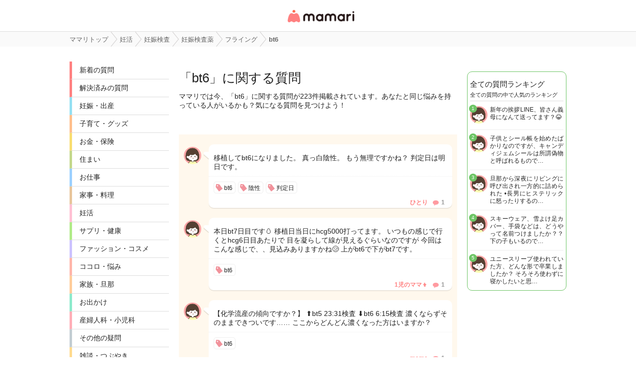

--- FILE ---
content_type: text/html; charset=UTF-8
request_url: https://qa.mamari.jp/tag/35551
body_size: 20071
content:
<!DOCTYPE HTML>
<html lang="ja">
<head>
  <meta charset="UTF-8">
  <meta name="description" content="ママリでは今、bt6に関する質問が223件掲載されています。あなたと同じ悩みを持っている人がいるかも？気になる質問を見つけよう！"/>
  <meta name="viewport" content="width=device-width,initial-scale=1.0,user-scalable=no" />
  <link rel="shortcut icon" href="https://cdn-mamari.imgix.net/static/mamariQ/img/m-favicon.ico" type="image/x-icon" />
  <link rel="apple-touch-icon apple-touch-icon-precomposed" href="https://cdn-mamari.imgix.net/static/mamariQ/img/m-apple-touch-icon.png" />
  <link rel="apple-touch-icon" sizes="57x57" href="https://cdn-mamari.imgix.net/static/mamariQ/img/m-apple-touch-icon-57x57.png" />
  <link rel="apple-touch-icon" sizes="72x72" href="https://cdn-mamari.imgix.net/static/mamariQ/img/m-apple-touch-icon-72x72.png" />
  <link rel="apple-touch-icon" sizes="76x76" href="https://cdn-mamari.imgix.net/static/mamariQ/img/m-apple-touch-icon-76x76.png" />
  <link rel="apple-touch-icon" sizes="114x114" href="https://cdn-mamari.imgix.net/static/mamariQ/img/m-apple-touch-icon-114x114.png" />
  <link rel="apple-touch-icon" sizes="120x120" href="https://cdn-mamari.imgix.net/static/mamariQ/img/m-apple-touch-icon-120x120.png" />
  <link rel="apple-touch-icon" sizes="144x144" href="https://cdn-mamari.imgix.net/static/mamariQ/img/m-apple-touch-icon-144x144.png" />
  <link rel="apple-touch-icon" sizes="152x152" href="https://cdn-mamari.imgix.net/static/mamariQ/img/m-apple-touch-icon-152x152.png" />

  <title>bt6に関する質問一覧 [ママリ] 女性専用匿名QAアプリ・情報サイト</title>
  <link rel="stylesheet" type="text/css" href="/css/pc/all.min.css?1765515757"/>    <meta property="og:title" content="bt6に関する質問一覧 [ママリ] 女性専用匿名QAアプリ・情報サイト" />
<meta property="og:type" content="article" />
<meta property="og:description" content="ママリでは今、bt6に関する質問が223件掲載されています。あなたと同じ悩みを持っている人がいるかも？気になる質問を見つけよう！" />
<meta property="og:url" content="https://qa.mamari.jp/tag/35551" />
<meta property="og:image" content="https://cdn.mamari.jp/static/mamariQ/img/m-favicon-fb.png" />
<meta property="og:site_name" content="ママリ" />
<meta property="fb:app_id" content="698508906871792" />  <meta name="twitter:card" content="summary"/>
<meta name="twitter:site" content="@mamari_news"/>
<meta name="twitter:url" content="https://qa.mamari.jp/tag/35551"/>
<meta name="twitter:title" content="bt6に関する質問一覧 [ママリ] 女性専用匿名QAアプリ・情報サイト"/>
<meta name="twitter:description" content="ママリでは今、bt6に関する質問が223件掲載されています。あなたと同じ悩みを持っている人がいるかも？気になる質問を見つけよう！"/>
<meta name="twitter:image" content="https://cdn.mamari.jp/static/mamariQ/img/m-favicon-fb.png"/>  <script>
  (function(i,s,o,g,r,a,m){i['GoogleAnalyticsObject']=r;i[r]=i[r]||function(){
  (i[r].q=i[r].q||[]).push(arguments)},i[r].l=1*new Date();a=s.createElement(o),
  m=s.getElementsByTagName(o)[0];a.async=1;a.src=g;m.parentNode.insertBefore(a,m)
  })(window,document,'script','//www.google-analytics.com/analytics.js','ga');
      ga('create', 'UA-46985361-1', 'mamari.jp', {name : 'mamari_common'});
    ga('create', 'UA-46985361-7', 'mamari.jp', {name : 'mamari_q'});
    var user_env = 'Web';
  ga('mamari_common.set', 'dimension1', user_env);
  ga('mamari_q.set', 'dimension1', user_env);
  var test_group = 'GroupB';
  ga('mamari_common.set', 'dimension9', test_group);
  ga('mamari_q.set', 'dimension3', test_group);
      ga('mamari_common.send', 'pageview');
  ga('mamari_q.send', 'pageview');
</script>
  <!-- start Mixpanel --><script type="text/javascript">(function(f,b){if(!b.__SV){var a,e,i,g;window.mixpanel=b;b._i=[];b.init=function(a,e,d){function f(b,h){var a=h.split(".");2==a.length&&(b=b[a[0]],h=a[1]);b[h]=function(){b.push([h].concat(Array.prototype.slice.call(arguments,0)))}}var c=b;"undefined"!==typeof d?c=b[d]=[]:d="mixpanel";c.people=c.people||[];c.toString=function(b){var a="mixpanel";"mixpanel"!==d&&(a+="."+d);b||(a+=" (stub)");return a};c.people.toString=function(){return c.toString(1)+".people (stub)"};i="disable track track_pageview track_links track_forms register register_once alias unregister identify name_tag set_config people.set people.set_once people.increment people.append people.track_charge people.clear_charges people.delete_user".split(" ");
for(g=0;g<i.length;g++)f(c,i[g]);b._i.push([a,e,d])};b.__SV=1.2;a=f.createElement("script");a.type="text/javascript";a.async=!0;a.src="//cdn.mxpnl.com/libs/mixpanel-2.2.min.js";e=f.getElementsByTagName("script")[0];e.parentNode.insertBefore(a,e)}})(document,window.mixpanel||[]);
mixpanel.init("cab470d729c77d7de35b1164cddc95c5");</script><!-- end Mixpanel -->
          <meta name="Googlebot-News" content="noindex,nofollow" />
  
    <link rel="canonical" href="https://qa.mamari.jp/tag/35551"/>

      <link href="/tag/35551?page=2" rel="next"/>  
  
      <script type="application/ld+json">
    {
      "@context": "https://schema.org",
      "@type": "BreadcrumbList",
      "itemListElement": [{
                  "@type": "ListItem",
        "position": "1",
        "name": "妊活",
        "item": "https://qa.mamari.jp/category/6"
      },{
            "@type": "ListItem",
        "position": "2",
        "name": "妊娠検査",
        "item": "https://qa.mamari.jp/tag/3132"
      },{
            "@type": "ListItem",
        "position": "3",
        "name": "妊娠検査薬",
        "item": "https://qa.mamari.jp/tag/9"
      },{
            "@type": "ListItem",
        "position": "4",
        "name": "フライング",
        "item": "https://qa.mamari.jp/tag/788"
      },{
            "@type": "ListItem",
        "position": "5",
        "name": "bt6",
        "item": "https://qa.mamari.jp/tag/35551"
      }]
        }
  </script>
</head>
<body>

  <script>
  window.dataLayer = window.dataLayer || [];
  dataLayer.push({
    'user_env': 'Web'
  })
</script>

<!-- Google Tag Manager -->
<noscript><iframe src="//www.googletagmanager.com/ns.html?id=GTM-W69KM3"
    height="0" width="0" style="display:none;visibility:hidden"></iframe></noscript>
<script>(function(w,d,s,l,i){w[l]=w[l]||[];w[l].push({'gtm.start':
new Date().getTime(),event:'gtm.js'});var f=d.getElementsByTagName(s)[0],
j=d.createElement(s),dl=l!='dataLayer'?'&l='+l:'';j.async=true;j.src=
  '//www.googletagmanager.com/gtm.js?id='+i+dl;f.parentNode.insertBefore(j,f);
})(window,document,'script','dataLayer','GTM-W69KM3');</script>
<!-- End Google Tag Manager -->
  <header>
      <p class="header-logo">
      <a href="/">女性専用匿名QAアプリ・情報サイト</a>
    </p>
  </header>

  <!--パンくず-上-->
    <section class="p-breadcrumb">
    <ul class="p-breadcrumb__centering-wrapper clearfix">
      <li class="p-breadcrumb__list" itemprop="itemListElement">
        <a class="p-breadcrumb__list__text-link" href="/">
          <span itemprop="name">ママリトップ</span>
        </a>
      </li>
                                <li class="p-breadcrumb__list">
            <a class="p-breadcrumb__list__text-link" href="/category/6">
              <span>妊活</span>
            </a>
          </li>
                                                <li class="p-breadcrumb__list">
            <a class="p-breadcrumb__list__text-link" href="/tag/3132">
              <span>妊娠検査</span>
            </a>
          </li>
                                                <li class="p-breadcrumb__list">
            <a class="p-breadcrumb__list__text-link" href="/tag/9">
              <span>妊娠検査薬</span>
            </a>
          </li>
                                                <li class="p-breadcrumb__list">
            <a class="p-breadcrumb__list__text-link" href="/tag/788">
              <span>フライング</span>
            </a>
          </li>
                                                <li class="p-breadcrumb__list">
            <span>bt6</span>
          </li>
                          </ul>
  </section>

  <!--main-->
  <section class="main clearfix">
    <!--左カラム-->
    <div class="p-menu">
      <ul class="p-main-menu">
        <li class="p-main-menu__list"><a class="p-main-menu__list__text-link" href="/">新着の質問</a></li>
        <li class="p-main-menu__list"><a class="p-main-menu__list__text-link" href="/question/closed">解決済みの質問</a></li>
        <!--<li class="p-main-menu__list"><a class="p-main-menu__list__text-link" href="">話題のキーワード</a></li>-->
      </ul>
      <ul class="p-category-menu">
                  <!-- サイドカラムのカテゴリ一覧 -->
                      <li class="p-category-menu__list pregnancy-border">
              <a class="p-category-menu__list__link" href="/category/1">
                妊娠・出産              </a>
            </li>
                            <!-- サイドカラムのカテゴリ一覧 -->
                      <li class="p-category-menu__list child-border">
              <a class="p-category-menu__list__link" href="/category/3">
                子育て・グッズ              </a>
            </li>
                            <!-- サイドカラムのカテゴリ一覧 -->
                      <li class="p-category-menu__list money-border">
              <a class="p-category-menu__list__link" href="/category/9">
                お金・保険              </a>
            </li>
                            <!-- サイドカラムのカテゴリ一覧 -->
                      <li class="p-category-menu__list sumai-border">
              <a class="p-category-menu__list__link" href="/category/18">
                住まい              </a>
            </li>
                            <!-- サイドカラムのカテゴリ一覧 -->
                      <li class="p-category-menu__list work-border">
              <a class="p-category-menu__list__link" href="/category/12">
                お仕事              </a>
            </li>
                            <!-- サイドカラムのカテゴリ一覧 -->
                      <li class="p-category-menu__list food-border">
              <a class="p-category-menu__list__link" href="/category/7">
                家事・料理              </a>
            </li>
                            <!-- サイドカラムのカテゴリ一覧 -->
                      <li class="p-category-menu__list sterility-border">
              <a class="p-category-menu__list__link" href="/category/6">
                妊活              </a>
            </li>
                            <!-- サイドカラムのカテゴリ一覧 -->
                      <li class="p-category-menu__list health-border">
              <a class="p-category-menu__list__link" href="/category/4">
                サプリ・健康              </a>
            </li>
                            <!-- サイドカラムのカテゴリ一覧 -->
                      <li class="p-category-menu__list fashion-border">
              <a class="p-category-menu__list__link" href="/category/13">
                ファッション・コスメ              </a>
            </li>
                            <!-- サイドカラムのカテゴリ一覧 -->
                      <li class="p-category-menu__list mental-border">
              <a class="p-category-menu__list__link" href="/category/5">
                ココロ・悩み              </a>
            </li>
                            <!-- サイドカラムのカテゴリ一覧 -->
                      <li class="p-category-menu__list family-border">
              <a class="p-category-menu__list__link" href="/category/14">
                家族・旦那              </a>
            </li>
                            <!-- サイドカラムのカテゴリ一覧 -->
                      <li class="p-category-menu__list trip-border">
              <a class="p-category-menu__list__link" href="/category/15">
                お出かけ              </a>
            </li>
                            <!-- サイドカラムのカテゴリ一覧 -->
                      <li class="p-category-menu__list facilities-border">
              <a class="p-category-menu__list__link" href="/category/16">
                産婦人科・小児科              </a>
            </li>
                            <!-- サイドカラムのカテゴリ一覧 -->
                      <li class="p-category-menu__list any-border">
              <a class="p-category-menu__list__link" href="/category/99">
                その他の疑問              </a>
            </li>
                            <!-- サイドカラムのカテゴリ一覧 -->
                      <li class="p-category-menu__list chat-border">
              <a class="p-category-menu__list__link" href="/category/11">
                雑談・つぶやき              </a>
            </li>
                            <!-- サイドカラムのカテゴリ一覧 -->
                            <!-- サイドカラムのカテゴリ一覧 -->
                        </ul>
    </div>
    <!--左カラム//-->

    <!--中央カラム-->
    <div class="p-contents">
      
<!--ページヘッダー-->
<div class="p-page-header-wrapper clearfix">
<!--   <div class="p-page__thumb__wrapper"><img class="p-page__thumb" src="https://cdn-mamari.imgix.net/static/mamariQ/img/common/p-page__thumb-sample.jpg" alt="sample"></div> -->
  <div class="p-page-header">
          <h1 class="p-page-title">「bt6」に関する質問</h1>
      <p class="p-page-lead">ママリでは今、「bt6」に関する質問が223件掲載されています。あなたと同じ悩みを持っている人がいるかも？気になる質問を見つけよう！</p>
      </div>
  <div class="p-page-header p-page-header--top-space">
      </div>
</div>
<!--ページヘッダー//-->

<!--ページ切り替えボタン-->
<!--
<ul class="p-page-swich clearfix">
  <li class="p-page-swich__list p-page-swich__list--active">新着の質問</li>
  <li class="p-page-swich__list"><a class="p-page-swich__list__link" href="/tag_each_popularity">人気の質問</a></li>
</ul>
 -->
 <!--ページ切り替えボタン//-->

<!--個別キーワード-->
<div class="wrapper">
  <!--質問-->

      <div class="q-list-content">
      <img src="https://cdn-mamari.imgix.net/static/mamariQ/img/common/default_icon.1b2bca45.png?auto=compress,format&lossless=0&q=90" alt="user-icon" class="q-list-user-icon">
      <div class="q-list-box">
        <!--質問文は4行までだす-->
        <a href="/question/24163937" class="q-list-link">
          <p>移植してbt6になりました。
真っ白陰性。
もう無理ですかね？
判定日は明日です。
</p>
        </a>
        <!--キーワード-->
        <!--キーワード個別ページの場合のみ、リンクさせない-->
        <ul class="p-keywords p-question-keywards clearfix">
                    <li class="p-keyword__list p-keyword__list__link—left-padding">bt6</li>
                      <li class="p-keyword__list p-keyword__list__link—left-padding">陰性</li>
                      <li class="p-keyword__list p-keyword__list__link—left-padding">判定日</li>
                  </ul>
        <ul class="q-content-sub clearfix">
          <li class="q-list-questioner">ひとり</li>
          <li class="q-list-comment-count">1</li>
        </ul>
        <!--キーワード//-->
      </div>
    </div>
      <div class="q-list-content">
      <img src="https://cdn-mamari.imgix.net/static/mamariQ/img/common/default_icon.1b2bca45.png?auto=compress,format&lossless=0&q=90" alt="user-icon" class="q-list-user-icon">
      <div class="q-list-box">
        <!--質問文は4行までだす-->
        <a href="/question/23997452" class="q-list-link">
          <p>本日bt7日目です🥚
移植日当日にhcg5000打ってます。
いつもの感じで行くとhcg6日目あたりで
目を凝らして線が見えるぐらいなのですが
今回はこんな感じで、、見込みありますかね😢
上がbt6で下がbt7です。</p>
        </a>
        <!--キーワード-->
        <!--キーワード個別ページの場合のみ、リンクさせない-->
        <ul class="p-keywords p-question-keywards clearfix">
                    <li class="p-keyword__list p-keyword__list__link—left-padding">bt6</li>
                  </ul>
        <ul class="q-content-sub clearfix">
          <li class="q-list-questioner">1児のママ👦</li>
          <li class="q-list-comment-count">1</li>
        </ul>
        <!--キーワード//-->
      </div>
    </div>
      <div class="q-list-content">
      <img src="https://cdn-mamari.imgix.net/static/mamariQ/img/common/default_icon.1b2bca45.png?auto=compress,format&lossless=0&q=90" alt="user-icon" class="q-list-user-icon">
      <div class="q-list-box">
        <!--質問文は4行までだす-->
        <a href="/question/23927353" class="q-list-link">
          <p>【化学流産の傾向ですか？】

⬆️bt5 23:31検査

⬇️bt6 6:15検査

濃くならずそのままできついです……
ここからどんどん濃くなった方はいますか？</p>
        </a>
        <!--キーワード-->
        <!--キーワード個別ページの場合のみ、リンクさせない-->
        <ul class="p-keywords p-question-keywards clearfix">
                    <li class="p-keyword__list p-keyword__list__link—left-padding">bt6</li>
                  </ul>
        <ul class="q-content-sub clearfix">
          <li class="q-list-questioner">mama</li>
          <li class="q-list-comment-count">1</li>
        </ul>
        <!--キーワード//-->
      </div>
    </div>
      <div class="q-list-content">
      <img src="https://cdn-mamari.imgix.net/static/mamariQ/img/common/default_icon.1b2bca45.png?auto=compress,format&lossless=0&q=90" alt="user-icon" class="q-list-user-icon">
      <div class="q-list-box">
        <!--質問文は4行までだす-->
        <a href="/question/23735859" class="q-list-link">
          <p>体外受精2個戻しから6日目なんとか検査薬しっかりついてきました！
観覧注意です！
下がbt3、上がbt6です！
bt3のは髪の毛くらいの細さで、２０分後くらいに諦めてもう一度ダメもとでみたら線がついてました！
蒸発線かと思いましたが、次の日も同じで、二度はないだろうと思って…</p>
        </a>
        <!--キーワード-->
        <!--キーワード個別ページの場合のみ、リンクさせない-->
        <ul class="p-keywords p-question-keywards clearfix">
                    <li class="p-keyword__list p-keyword__list__link—left-padding">bt6</li>
                      <li class="p-keyword__list p-keyword__list__link—left-padding">蒸発線</li>
                      <li class="p-keyword__list p-keyword__list__link—left-padding">体外受精</li>
                      <li class="p-keyword__list p-keyword__list__link—left-padding">妊娠</li>
                      <li class="p-keyword__list p-keyword__list__link—left-padding">髪の毛</li>
                  </ul>
        <ul class="q-content-sub clearfix">
          <li class="q-list-questioner">はじめてのママリ🔰</li>
          <li class="q-list-comment-count">1</li>
        </ul>
        <!--キーワード//-->
      </div>
    </div>
      <div class="q-list-content">
      <img src="https://cdn-mamari.imgix.net/static/mamariQ/img/common/default_icon.1b2bca45.png?auto=compress,format&lossless=0&q=90" alt="user-icon" class="q-list-user-icon">
      <div class="q-list-box">
        <!--質問文は4行までだす-->
        <a href="/question/23601561" class="q-list-link">
          <p>はじめまして☺️
経験ある方教えて頂きたいのですが
bt2にhcg5000打って今日でbt6になります🥚
bt3からフライングしてるのですが
hcgが抜けて行ってるのか
着床で新しいhcgが出ているのか
判断が難しくて、、当たり前ですが😂😂笑
hcg注射した後にフライングしてた方いますか？
居た…</p>
        </a>
        <!--キーワード-->
        <!--キーワード個別ページの場合のみ、リンクさせない-->
        <ul class="p-keywords p-question-keywards clearfix">
                    <li class="p-keyword__list p-keyword__list__link—left-padding">bt6</li>
                      <li class="p-keyword__list p-keyword__list__link—left-padding">フライング</li>
                      <li class="p-keyword__list p-keyword__list__link—left-padding">着床</li>
                      <li class="p-keyword__list p-keyword__list__link—left-padding">写真</li>
                  </ul>
        <ul class="q-content-sub clearfix">
          <li class="q-list-questioner">1児のママ👦</li>
          <li class="q-list-comment-count">0</li>
        </ul>
        <!--キーワード//-->
      </div>
    </div>
      <div class="q-list-content">
      <img src="https://cdn-mamari.imgix.net/static/mamariQ/img/common/default_icon.1b2bca45.png?auto=compress,format&lossless=0&q=90" alt="user-icon" class="q-list-user-icon">
      <div class="q-list-box">
        <!--質問文は4行までだす-->
        <a href="/question/23390466" class="q-list-link">
          <p>ドゥーテストでbt6分解しても真っ白でした。いつもは陰性を確認するとそれまであった吐き気が嘘かのようになくなるのですが、今もずっーと続いています。その他チクチクなどの症状はまっっったく無しです。

一人目はbt6からうっすらドゥーテストで反応があったので、今回は陰性…</p>
        </a>
        <!--キーワード-->
        <!--キーワード個別ページの場合のみ、リンクさせない-->
        <ul class="p-keywords p-question-keywards clearfix">
                    <li class="p-keyword__list p-keyword__list__link—left-padding">bt6</li>
                      <li class="p-keyword__list p-keyword__list__link—left-padding">口コミ</li>
                      <li class="p-keyword__list p-keyword__list__link—left-padding">ドゥーテスト</li>
                      <li class="p-keyword__list p-keyword__list__link—left-padding">症状</li>
                      <li class="p-keyword__list p-keyword__list__link—left-padding">陰性</li>
                  </ul>
        <ul class="q-content-sub clearfix">
          <li class="q-list-questioner">はじめてのママリ🔰</li>
          <li class="q-list-comment-count">1</li>
        </ul>
        <!--キーワード//-->
      </div>
    </div>
      <div class="q-list-content">
      <img src="https://cdn-mamari.imgix.net/static/mamariQ/img/common/default_icon.1b2bca45.png?auto=compress,format&lossless=0&q=90" alt="user-icon" class="q-list-user-icon">
      <div class="q-list-box">
        <!--質問文は4行までだす-->
        <a href="/question/23175961" class="q-list-link">
          <p>今回2個凍結胚移植しました。bt6で多めに茶おりが出たので、検査薬を使ったところはっきり陽性にはなりましたが、翌日のbt7で薄くなりました。その後濃くはなっているようですが、確認線よりはっきり濃くなりません。。このような濃さでも妊娠継続したよっていう方おられましたら…</p>
        </a>
        <!--キーワード-->
        <!--キーワード個別ページの場合のみ、リンクさせない-->
        <ul class="p-keywords p-question-keywards clearfix">
                    <li class="p-keyword__list p-keyword__list__link—left-padding">bt6</li>
                      <li class="p-keyword__list p-keyword__list__link—left-padding">妊娠9週目</li>
                      <li class="p-keyword__list p-keyword__list__link—left-padding">凍結胚移植</li>
                      <li class="p-keyword__list p-keyword__list__link—left-padding">流産</li>
                      <li class="p-keyword__list p-keyword__list__link—left-padding">妊娠</li>
                  </ul>
        <ul class="q-content-sub clearfix">
          <li class="q-list-questioner">はじめてのママリ🔰</li>
          <li class="q-list-comment-count">1</li>
        </ul>
        <!--キーワード//-->
      </div>
    </div>
      <div class="q-list-content">
      <img src="https://cdn-mamari.imgix.net/static/mamariQ/img/common/default_icon.1b2bca45.png?auto=compress,format&lossless=0&q=90" alt="user-icon" class="q-list-user-icon">
      <div class="q-list-box">
        <!--質問文は4行までだす-->
        <a href="/question/22694581" class="q-list-link">
          <p>bt6で検査薬やってクッキリ陰性でした
病院の検査では陽性になった方いらっしゃいますか？？</p>
        </a>
        <!--キーワード-->
        <!--キーワード個別ページの場合のみ、リンクさせない-->
        <ul class="p-keywords p-question-keywards clearfix">
                    <li class="p-keyword__list p-keyword__list__link—left-padding">bt6</li>
                      <li class="p-keyword__list p-keyword__list__link—left-padding">病院</li>
                      <li class="p-keyword__list p-keyword__list__link—left-padding">検査薬</li>
                      <li class="p-keyword__list p-keyword__list__link—left-padding">陰性</li>
                      <li class="p-keyword__list p-keyword__list__link—left-padding">陽性</li>
                  </ul>
        <ul class="q-content-sub clearfix">
          <li class="q-list-questioner">はじめてのママリ🔰</li>
          <li class="q-list-comment-count">1</li>
        </ul>
        <!--キーワード//-->
      </div>
    </div>
      <div class="q-list-content">
      <img src="https://cdn-mamari.imgix.net/static/mamariQ/img/common/default_icon.1b2bca45.png?auto=compress,format&lossless=0&q=90" alt="user-icon" class="q-list-user-icon">
      <div class="q-list-box">
        <!--質問文は4行までだす-->
        <a href="/question/22615139" class="q-list-link">
          <p>判定日前の人に質問です！

ホルモン補充周期で本日bt6 
少し胸が張るくらいで何も症状なし
と思ってたのですが昨日の夜からムラムラがあり。
毎回生理前になると必ずムラムラしてきます😢
これは生理がもうすぐくる為性欲が出てきたのでしょうか😭
もう望みは薄いですかね、、、
…</p>
        </a>
        <!--キーワード-->
        <!--キーワード個別ページの場合のみ、リンクさせない-->
        <ul class="p-keywords p-question-keywards clearfix">
                    <li class="p-keyword__list p-keyword__list__link—left-padding">bt6</li>
                      <li class="p-keyword__list p-keyword__list__link—left-padding">症状</li>
                      <li class="p-keyword__list p-keyword__list__link—left-padding">生理前</li>
                      <li class="p-keyword__list p-keyword__list__link—left-padding">妊娠した</li>
                      <li class="p-keyword__list p-keyword__list__link—left-padding">性欲</li>
                  </ul>
        <ul class="q-content-sub clearfix">
          <li class="q-list-questioner">はじめてのママリ🔰</li>
          <li class="q-list-comment-count">0</li>
        </ul>
        <!--キーワード//-->
      </div>
    </div>
      <div class="q-list-content">
      <img src="https://cdn-mamari.imgix.net/static/mamariQ/img/common/default_icon.1b2bca45.png?auto=compress,format&lossless=0&q=90" alt="user-icon" class="q-list-user-icon">
      <div class="q-list-box">
        <!--質問文は4行までだす-->
        <a href="/question/22358774" class="q-list-link">
          <p>bt5の夕方うっすら陽性。
bt6の朝一真っ白。
きっと着床だけしてダメだったんですよね😢</p>
        </a>
        <!--キーワード-->
        <!--キーワード個別ページの場合のみ、リンクさせない-->
        <ul class="p-keywords p-question-keywards clearfix">
                    <li class="p-keyword__list p-keyword__list__link—left-padding">bt6</li>
                      <li class="p-keyword__list p-keyword__list__link—left-padding">着床</li>
                      <li class="p-keyword__list p-keyword__list__link—left-padding">陽性</li>
                  </ul>
        <ul class="q-content-sub clearfix">
          <li class="q-list-questioner">ママリ</li>
          <li class="q-list-comment-count">1</li>
        </ul>
        <!--キーワード//-->
      </div>
    </div>
      <div class="q-list-content">
      <img src="https://cdn-mamari.imgix.net/static/mamariQ/img/common/default_icon.1b2bca45.png?auto=compress,format&lossless=0&q=90" alt="user-icon" class="q-list-user-icon">
      <div class="q-list-box">
        <!--質問文は4行までだす-->
        <a href="/question/22098059" class="q-list-link">
          <p>bt5からフライングをして、うっすら線が出始めました。
bt6は少し濃くなったのかな？って思ったのですが、
bt7はbt6より薄くなってしまった気がします。
尿の濃さによってばらつきはあると思うのですが、
bt7だと、もう濃く出てる方も多いような。

どれも朝一の尿で検査しました…</p>
        </a>
        <!--キーワード-->
        <!--キーワード個別ページの場合のみ、リンクさせない-->
        <ul class="p-keywords p-question-keywards clearfix">
                    <li class="p-keyword__list p-keyword__list__link—left-padding">bt6</li>
                      <li class="p-keyword__list p-keyword__list__link—left-padding">フライング</li>
                  </ul>
        <ul class="q-content-sub clearfix">
          <li class="q-list-questioner">Ｙ</li>
          <li class="q-list-comment-count">2</li>
        </ul>
        <!--キーワード//-->
      </div>
    </div>
      <div class="q-list-content">
      <img src="https://cdn-mamari.imgix.net/static/mamariQ/img/common/default_icon.1b2bca45.png?auto=compress,format&lossless=0&q=90" alt="user-icon" class="q-list-user-icon">
      <div class="q-list-box">
        <!--質問文は4行までだす-->
        <a href="/question/22065814" class="q-list-link">
          <p>胚移植を夜にされた方、フライング検査した時BTが少しずれてるような感じありましたか🤔？
例えばbt6だけどbt5くらいの薄さとか、bt8だけどbt7くらいの濃さだったとか！
普通のBTの感じと変わらなかったでもいいので体感ききたいです🙇‍♀️ ̖́-‬</p>
        </a>
        <!--キーワード-->
        <!--キーワード個別ページの場合のみ、リンクさせない-->
        <ul class="p-keywords p-question-keywards clearfix">
                    <li class="p-keyword__list p-keyword__list__link—left-padding">bt6</li>
                      <li class="p-keyword__list p-keyword__list__link—left-padding">フライング</li>
                      <li class="p-keyword__list p-keyword__list__link—left-padding">胚移植</li>
                      <li class="p-keyword__list p-keyword__list__link—left-padding">体</li>
                  </ul>
        <ul class="q-content-sub clearfix">
          <li class="q-list-questioner">はじめてのママり🔰</li>
          <li class="q-list-comment-count">1</li>
        </ul>
        <!--キーワード//-->
      </div>
    </div>
      <div class="q-list-content">
      <img src="https://cdn-mamari.imgix.net/static/mamariQ/img/common/default_icon.1b2bca45.png?auto=compress,format&lossless=0&q=90" alt="user-icon" class="q-list-user-icon">
      <div class="q-list-box">
        <!--質問文は4行までだす-->
        <a href="/question/21945692" class="q-list-link">
          <p>bt6です。線見えますか？肉眼で薄く見えます。</p>
        </a>
        <!--キーワード-->
        <!--キーワード個別ページの場合のみ、リンクさせない-->
        <ul class="p-keywords p-question-keywards clearfix">
                    <li class="p-keyword__list p-keyword__list__link—left-padding">bt6</li>
                      <li class="p-keyword__list p-keyword__list__link—left-padding">肉</li>
                  </ul>
        <ul class="q-content-sub clearfix">
          <li class="q-list-questioner">はじめてのママリ🔰</li>
          <li class="q-list-comment-count">2</li>
        </ul>
        <!--キーワード//-->
      </div>
    </div>
      <div class="q-list-content">
      <img src="https://cdn-mamari.imgix.net/static/mamariQ/img/common/default_icon.1b2bca45.png?auto=compress,format&lossless=0&q=90" alt="user-icon" class="q-list-user-icon">
      <div class="q-list-box">
        <!--質問文は4行までだす-->
        <a href="/question/21945168" class="q-list-link">
          <p>本日bt6です
朝、フライング検査したら肉眼で目を凝らしたらうっすら線がでてました。写真では真っ白に見えますが😭
可能性ありますか？</p>
        </a>
        <!--キーワード-->
        <!--キーワード個別ページの場合のみ、リンクさせない-->
        <ul class="p-keywords p-question-keywards clearfix">
                    <li class="p-keyword__list p-keyword__list__link—left-padding">bt6</li>
                      <li class="p-keyword__list p-keyword__list__link—left-padding">フライング</li>
                      <li class="p-keyword__list p-keyword__list__link—left-padding">写真</li>
                      <li class="p-keyword__list p-keyword__list__link—left-padding">肉</li>
                  </ul>
        <ul class="q-content-sub clearfix">
          <li class="q-list-questioner">はじめてのママリ🔰</li>
          <li class="q-list-comment-count">2</li>
        </ul>
        <!--キーワード//-->
      </div>
    </div>
      <div class="q-list-content">
      <img src="https://cdn-mamari.imgix.net/static/mamariQ/img/common/default_icon.1b2bca45.png?auto=compress,format&lossless=0&q=90" alt="user-icon" class="q-list-user-icon">
      <div class="q-list-box">
        <!--質問文は4行までだす-->
        <a href="/question/21720089" class="q-list-link">
          <p>第二子9回目の移植です！

普段フライングはあまりしていなかったのですが
今回はすることにしました。
bt5、bt6共に朝起きてすぐです。
よーくみないと見えない線😭
bt5の方が実際はもう少ししっかり見えると思います。

ここから濃くなるのかな、、
流産も経験していて不安でい…</p>
        </a>
        <!--キーワード-->
        <!--キーワード個別ページの場合のみ、リンクさせない-->
        <ul class="p-keywords p-question-keywards clearfix">
                    <li class="p-keyword__list p-keyword__list__link—left-padding">bt6</li>
                      <li class="p-keyword__list p-keyword__list__link—left-padding">フライング</li>
                      <li class="p-keyword__list p-keyword__list__link—left-padding">流産</li>
                      <li class="p-keyword__list p-keyword__list__link—left-padding">第二子</li>
                  </ul>
        <ul class="q-content-sub clearfix">
          <li class="q-list-questioner">とんきち</li>
          <li class="q-list-comment-count">1</li>
        </ul>
        <!--キーワード//-->
      </div>
    </div>
      <div class="q-list-content">
      <img src="https://cdn-mamari.imgix.net/static/mamariQ/img/common/default_icon.1b2bca45.png?auto=compress,format&lossless=0&q=90" alt="user-icon" class="q-list-user-icon">
      <div class="q-list-box">
        <!--質問文は4行までだす-->
        <a href="/question/21649043" class="q-list-link">
          <p>BT6から出血、化学流産か着床出血か😭
(上から順番にbt6.7.8の検査薬うつります)
BT12が判定日ですが、茶おりやウトロに混じる出血が続いています。
陽性反応はありますが、化学流産か着床出血なのか不安です。
検査薬薄くなってますかね、、？何でもコメントいただけると嬉しいで…</p>
        </a>
        <!--キーワード-->
        <!--キーワード個別ページの場合のみ、リンクさせない-->
        <ul class="p-keywords p-question-keywards clearfix">
                    <li class="p-keyword__list p-keyword__list__link—left-padding">bt6</li>
                      <li class="p-keyword__list p-keyword__list__link—left-padding">着床出血</li>
                      <li class="p-keyword__list p-keyword__list__link—left-padding">検査薬</li>
                      <li class="p-keyword__list p-keyword__list__link—left-padding">陽性</li>
                      <li class="p-keyword__list p-keyword__list__link—left-padding">茶おり</li>
                  </ul>
        <ul class="q-content-sub clearfix">
          <li class="q-list-questioner">はじめてのママリ🔰</li>
          <li class="q-list-comment-count">1</li>
        </ul>
        <!--キーワード//-->
      </div>
    </div>
      <div class="q-list-content">
      <img src="https://cdn-mamari.imgix.net/static/mamariQ/img/common/default_icon.1b2bca45.png?auto=compress,format&lossless=0&q=90" alt="user-icon" class="q-list-user-icon">
      <div class="q-list-box">
        <!--質問文は4行までだす-->
        <a href="/question/21266463" class="q-list-link">
          <p>bt8 薄い陽性　化学流産でしょうか…

bt6 真っ白
bt7 少し濃い陽性

今朝フライングしたところ昨日よりは薄く
昨日あったよだれのつわりのようなもの、
眠気がなくなってしまいました…

まだ線が出るので諦めたくないですが
第一子出産後3回目の移植で
2個戻しのため期待してしま…</p>
        </a>
        <!--キーワード-->
        <!--キーワード個別ページの場合のみ、リンクさせない-->
        <ul class="p-keywords p-question-keywards clearfix">
                    <li class="p-keyword__list p-keyword__list__link—left-padding">bt6</li>
                      <li class="p-keyword__list p-keyword__list__link—left-padding">つわり</li>
                      <li class="p-keyword__list p-keyword__list__link—left-padding">フライング</li>
                      <li class="p-keyword__list p-keyword__list__link—left-padding">出産後</li>
                      <li class="p-keyword__list p-keyword__list__link—left-padding">陽性</li>
                  </ul>
        <ul class="q-content-sub clearfix">
          <li class="q-list-questioner">まる</li>
          <li class="q-list-comment-count">3</li>
        </ul>
        <!--キーワード//-->
      </div>
    </div>
      <div class="q-list-content">
      <img src="https://cdn-mamari.imgix.net/static/mamariQ/img/common/default_icon.1b2bca45.png?auto=compress,format&lossless=0&q=90" alt="user-icon" class="q-list-user-icon">
      <div class="q-list-box">
        <!--質問文は4行までだす-->
        <a href="/question/21067437" class="q-list-link">
          <p>bt6の朝7時に海外妊娠検査薬にて薄く線がでました。

BT6には、このような薄さなんですか？</p>
        </a>
        <!--キーワード-->
        <!--キーワード個別ページの場合のみ、リンクさせない-->
        <ul class="p-keywords p-question-keywards clearfix">
                    <li class="p-keyword__list p-keyword__list__link—left-padding">bt6</li>
                      <li class="p-keyword__list p-keyword__list__link—left-padding">妊娠検査薬</li>
                      <li class="p-keyword__list p-keyword__list__link—left-padding">海</li>
                  </ul>
        <ul class="q-content-sub clearfix">
          <li class="q-list-questioner">ぽこちゃん</li>
          <li class="q-list-comment-count">1</li>
        </ul>
        <!--キーワード//-->
      </div>
    </div>
      <div class="q-list-content">
      <img src="https://cdn-mamari.imgix.net/static/mamariQ/img/common/default_icon.1b2bca45.png?auto=compress,format&lossless=0&q=90" alt="user-icon" class="q-list-user-icon">
      <div class="q-list-box">
        <!--質問文は4行までだす-->
        <a href="/question/20281870" class="q-list-link">
          <p>初めて投稿いたします。現在６度目の移植をして
bt6 にフライングで うっすら陽性がでました🥲🥲

ただ、これは薄すぎる気がします。
過去に化学流産をしてしまったこともあり不安でなりません🥲

良ければご意見もらえたら嬉しいです！😔</p>
        </a>
        <!--キーワード-->
        <!--キーワード個別ページの場合のみ、リンクさせない-->
        <ul class="p-keywords p-question-keywards clearfix">
                    <li class="p-keyword__list p-keyword__list__link—left-padding">bt6</li>
                      <li class="p-keyword__list p-keyword__list__link—left-padding">フライング</li>
                      <li class="p-keyword__list p-keyword__list__link—left-padding">陽性</li>
                  </ul>
        <ul class="q-content-sub clearfix">
          <li class="q-list-questioner">ゆい</li>
          <li class="q-list-comment-count">2</li>
        </ul>
        <!--キーワード//-->
      </div>
    </div>
      <div class="q-list-content">
      <img src="https://cdn-mamari.imgix.net/static/mamariQ/img/common/default_icon.1b2bca45.png?auto=compress,format&lossless=0&q=90" alt="user-icon" class="q-list-user-icon">
      <div class="q-list-box">
        <!--質問文は4行までだす-->
        <a href="/question/20246528" class="q-list-link">
          <p>今日で移植後bt6になります。
気になりすぎて、フライング検査してしまいました🥹
うすーーーーく線が見える気がするのですが
BT6でこの薄さは妊娠の可能性ないですかね😢？
BT6の時に私と同じくらい薄くて妊娠されたかたいらっしゃいますか？</p>
        </a>
        <!--キーワード-->
        <!--キーワード個別ページの場合のみ、リンクさせない-->
        <ul class="p-keywords p-question-keywards clearfix">
                    <li class="p-keyword__list p-keyword__list__link—left-padding">bt6</li>
                      <li class="p-keyword__list p-keyword__list__link—left-padding">フライング</li>
                      <li class="p-keyword__list p-keyword__list__link—left-padding">妊娠</li>
                  </ul>
        <ul class="q-content-sub clearfix">
          <li class="q-list-questioner">ゆん</li>
          <li class="q-list-comment-count">3</li>
        </ul>
        <!--キーワード//-->
      </div>
    </div>
      <div class="q-list-content">
      <img src="https://cdn-mamari.imgix.net/static/mamariQ/img/common/default_icon.1b2bca45.png?auto=compress,format&lossless=0&q=90" alt="user-icon" class="q-list-user-icon">
      <div class="q-list-box">
        <!--質問文は4行までだす-->
        <a href="/question/20231290" class="q-list-link">
          <p>昨日bt6陰性で撃沈し、
bt7の今日私にしか見えない線がある気がしなくもないような、いや、何もないような 笑
(旦那には何も見えない)

今回の移植は3aaでした
いつもは4𓏸𓏸なんですが、3だと着床まで時間がかかることはありますか？

3𓏸𓏸を移植した方、何日目で検査薬に反応があ…</p>
        </a>
        <!--キーワード-->
        <!--キーワード個別ページの場合のみ、リンクさせない-->
        <ul class="p-keywords p-question-keywards clearfix">
                    <li class="p-keyword__list p-keyword__list__link—left-padding">bt6</li>
                      <li class="p-keyword__list p-keyword__list__link—left-padding">旦那</li>
                      <li class="p-keyword__list p-keyword__list__link—left-padding">検査薬</li>
                      <li class="p-keyword__list p-keyword__list__link—left-padding">陰性</li>
                      <li class="p-keyword__list p-keyword__list__link—left-padding">着床まで</li>
                  </ul>
        <ul class="q-content-sub clearfix">
          <li class="q-list-questioner">はむ</li>
          <li class="q-list-comment-count">1</li>
        </ul>
        <!--キーワード//-->
      </div>
    </div>
      <div class="q-list-content">
      <img src="https://cdn-mamari.imgix.net/static/mamariQ/img/common/default_icon.1b2bca45.png?auto=compress,format&lossless=0&q=90" alt="user-icon" class="q-list-user-icon">
      <div class="q-list-box">
        <!--質問文は4行までだす-->
        <a href="/question/20201444" class="q-list-link">
          <p>bt6です。
これは妊娠確定でしょうか？
喜んでいいんでしょうか？😭😭</p>
        </a>
        <!--キーワード-->
        <!--キーワード個別ページの場合のみ、リンクさせない-->
        <ul class="p-keywords p-question-keywards clearfix">
                    <li class="p-keyword__list p-keyword__list__link—left-padding">bt6</li>
                      <li class="p-keyword__list p-keyword__list__link—left-padding">妊娠</li>
                  </ul>
        <ul class="q-content-sub clearfix">
          <li class="q-list-questioner">はじめてのママリ🔰</li>
          <li class="q-list-comment-count">3</li>
        </ul>
        <!--キーワード//-->
      </div>
    </div>
      <div class="q-list-content">
      <img src="https://cdn-mamari.imgix.net/static/mamariQ/img/common/default_icon.1b2bca45.png?auto=compress,format&lossless=0&q=90" alt="user-icon" class="q-list-user-icon">
      <div class="q-list-box">
        <!--質問文は4行までだす-->
        <a href="/question/20173215" class="q-list-link">
          <p>凍結胚移植をして、本日bt6日の夜なんですが、フライングしてみました。肉眼の方が若干濃い気がしますが、薄い線が出ました。前回は7日目から薄く反応して流産してます。。
これくらいの薄さでも段々濃くなって、授かれた方いらっしゃいますか😢</p>
        </a>
        <!--キーワード-->
        <!--キーワード個別ページの場合のみ、リンクさせない-->
        <ul class="p-keywords p-question-keywards clearfix">
                    <li class="p-keyword__list p-keyword__list__link—left-padding">bt6</li>
                      <li class="p-keyword__list p-keyword__list__link—left-padding">フライング</li>
                      <li class="p-keyword__list p-keyword__list__link—left-padding">凍結胚移植</li>
                      <li class="p-keyword__list p-keyword__list__link—left-padding">流産</li>
                      <li class="p-keyword__list p-keyword__list__link—left-padding">肉</li>
                  </ul>
        <ul class="q-content-sub clearfix">
          <li class="q-list-questioner">はじめてのママリ🔰</li>
          <li class="q-list-comment-count">1</li>
        </ul>
        <!--キーワード//-->
      </div>
    </div>
      <div class="q-list-content">
      <img src="https://cdn-mamari.imgix.net/static/mamariQ/img/common/default_icon.1b2bca45.png?auto=compress,format&lossless=0&q=90" alt="user-icon" class="q-list-user-icon">
      <div class="q-list-box">
        <!--質問文は4行までだす-->
        <a href="/question/19893006" class="q-list-link">
          <p>上からbt6.7.8日目
なんですが、うすくなってますよね？</p>
        </a>
        <!--キーワード-->
        <!--キーワード個別ページの場合のみ、リンクさせない-->
        <ul class="p-keywords p-question-keywards clearfix">
                    <li class="p-keyword__list p-keyword__list__link—left-padding">bt6</li>
                  </ul>
        <ul class="q-content-sub clearfix">
          <li class="q-list-questioner">はじめてのママリ</li>
          <li class="q-list-comment-count">3</li>
        </ul>
        <!--キーワード//-->
      </div>
    </div>
      <div class="q-list-content">
      <img src="https://cdn-mamari.imgix.net/static/mamariQ/img/common/default_icon.1b2bca45.png?auto=compress,format&lossless=0&q=90" alt="user-icon" class="q-list-user-icon">
      <div class="q-list-box">
        <!--質問文は4行までだす-->
        <a href="/question/19885874" class="q-list-link">
          <p>6日目3bc→アシストハッチング有→5bcの凍結胚を移植してBT5になり
フライングしましたが真っ白陰性でした。
もう陽性になるのは難しいですよね、、、？

採卵しても胚盤胞にならない民で、4回採卵してやっとできた唯一のたまごちゃんでした。
メンタルにかなり来ていて厳しいお言…</p>
        </a>
        <!--キーワード-->
        <!--キーワード個別ページの場合のみ、リンクさせない-->
        <ul class="p-keywords p-question-keywards clearfix">
                    <li class="p-keyword__list p-keyword__list__link—left-padding">bt6</li>
                      <li class="p-keyword__list p-keyword__list__link—left-padding">フライング</li>
                      <li class="p-keyword__list p-keyword__list__link—left-padding">採卵</li>
                      <li class="p-keyword__list p-keyword__list__link—left-padding">陰性</li>
                      <li class="p-keyword__list p-keyword__list__link—left-padding">陽性</li>
                  </ul>
        <ul class="q-content-sub clearfix">
          <li class="q-list-questioner">おもち</li>
          <li class="q-list-comment-count">4</li>
        </ul>
        <!--キーワード//-->
      </div>
    </div>
      <div class="q-list-content">
      <img src="https://cdn-mamari.imgix.net/static/mamariQ/img/common/default_icon.1b2bca45.png?auto=compress,format&lossless=0&q=90" alt="user-icon" class="q-list-user-icon">
      <div class="q-list-box">
        <!--質問文は4行までだす-->
        <a href="/question/19819143" class="q-list-link">
          <p>bt6の時朝起きてからすごくお腹が
痛くてめっちゃ生理前のお腹の痛さに似てて
bt6検査薬陰性。
もうショックすぎて判定日までしません。
調べててもまだ陰性とか陽性なってる人も居てますが、
不安です。
bt7腹痛なし。
ん？どうゆうことでしょう。？
おりものも胸も何も症状ない…</p>
        </a>
        <!--キーワード-->
        <!--キーワード個別ページの場合のみ、リンクさせない-->
        <ul class="p-keywords p-question-keywards clearfix">
                    <li class="p-keyword__list p-keyword__list__link—left-padding">bt6</li>
                      <li class="p-keyword__list p-keyword__list__link—left-padding">おりもの</li>
                      <li class="p-keyword__list p-keyword__list__link—left-padding">症状</li>
                      <li class="p-keyword__list p-keyword__list__link—left-padding">検査薬</li>
                      <li class="p-keyword__list p-keyword__list__link—left-padding">生理前</li>
                  </ul>
        <ul class="q-content-sub clearfix">
          <li class="q-list-questioner">はじめてのママリ🔰</li>
          <li class="q-list-comment-count">0</li>
        </ul>
        <!--キーワード//-->
      </div>
    </div>
      <div class="q-list-content">
      <img src="https://cdn-mamari.imgix.net/static/mamariQ/img/common/default_icon.1b2bca45.png?auto=compress,format&lossless=0&q=90" alt="user-icon" class="q-list-user-icon">
      <div class="q-list-box">
        <!--質問文は4行までだす-->
        <a href="/question/19195398" class="q-list-link">
          <p>自然周期で2度妊娠(7w流産と化学流産)しましたが先生に次回ホルモン周期にしても良いと言われましたが染色体異常で


流産してた場合は関係ないと思いますが、調べてない為はっきり染色体にエラーがあってだめになったかはわかりません、

恐らくそうでは？と、私も思うだけで。
…</p>
        </a>
        <!--キーワード-->
        <!--キーワード個別ページの場合のみ、リンクさせない-->
        <ul class="p-keywords p-question-keywards clearfix">
                    <li class="p-keyword__list p-keyword__list__link—left-padding">bt6</li>
                      <li class="p-keyword__list p-keyword__list__link—left-padding">生理</li>
                      <li class="p-keyword__list p-keyword__list__link—left-padding">妊娠7週目</li>
                      <li class="p-keyword__list p-keyword__list__link—left-padding">黄体ホルモン</li>
                      <li class="p-keyword__list p-keyword__list__link—left-padding">着床</li>
                  </ul>
        <ul class="q-content-sub clearfix">
          <li class="q-list-questioner">はじめてのママリ🔰</li>
          <li class="q-list-comment-count">1</li>
        </ul>
        <!--キーワード//-->
      </div>
    </div>
      <div class="q-list-content">
      <img src="https://cdn-mamari.imgix.net/static/mamariQ/img/common/default_icon.1b2bca45.png?auto=compress,format&lossless=0&q=90" alt="user-icon" class="q-list-user-icon">
      <div class="q-list-box">
        <!--質問文は4行までだす-->
        <a href="/question/19183267" class="q-list-link">
          <p>早期妊娠検査薬の判定についてお聞きしたいです。
妊活をして二年半ほど経ちます。5abと5bbの卵を11月4日に移植し、現在bt6です。
昨日今日とチエックワンファーストで検査し、このように薄い線は表れてくれました。
これはとりあえず着床はしたと考えてもいいのでしょうか😣✨️？</p>
        </a>
        <!--キーワード-->
        <!--キーワード個別ページの場合のみ、リンクさせない-->
        <ul class="p-keywords p-question-keywards clearfix">
                    <li class="p-keyword__list p-keyword__list__link—left-padding">bt6</li>
                      <li class="p-keyword__list p-keyword__list__link—left-padding">着床</li>
                      <li class="p-keyword__list p-keyword__list__link—left-padding">妊活</li>
                      <li class="p-keyword__list p-keyword__list__link—left-padding">薄い線</li>
                      <li class="p-keyword__list p-keyword__list__link—left-padding">早期妊娠検査薬</li>
                  </ul>
        <ul class="q-content-sub clearfix">
          <li class="q-list-questioner">はじめてのママリ🔰</li>
          <li class="q-list-comment-count">1</li>
        </ul>
        <!--キーワード//-->
      </div>
    </div>
      <div class="q-list-content">
      <img src="https://cdn-mamari.imgix.net/static/mamariQ/img/common/default_icon.1b2bca45.png?auto=compress,format&lossless=0&q=90" alt="user-icon" class="q-list-user-icon">
      <div class="q-list-box">
        <!--質問文は4行までだす-->
        <a href="/question/19156814" class="q-list-link">
          <p>
妊活開始から今月末で丸4年
初めて二本線を見ました〜😭😭


二本線を見られただけでも十分嬉しかったのですが、ママリの投稿をみるとBT8だと線の濃い方が多い印象です。


BT6 →肉眼でやっと分かるくらいのうっすら陽性。
BT8 →BT6よりは濃くなっていますが、判定線よりも薄いで…</p>
        </a>
        <!--キーワード-->
        <!--キーワード個別ページの場合のみ、リンクさせない-->
        <ul class="p-keywords p-question-keywards clearfix">
                    <li class="p-keyword__list p-keyword__list__link—left-padding">bt6</li>
                      <li class="p-keyword__list p-keyword__list__link—left-padding">妊娠検査薬</li>
                      <li class="p-keyword__list p-keyword__list__link—left-padding">ドゥーテスト</li>
                      <li class="p-keyword__list p-keyword__list__link—left-padding">フライング</li>
                      <li class="p-keyword__list p-keyword__list__link—left-padding">顕微授精</li>
                  </ul>
        <ul class="q-content-sub clearfix">
          <li class="q-list-questioner">はじめてのママリ🔰</li>
          <li class="q-list-comment-count">5</li>
        </ul>
        <!--キーワード//-->
      </div>
    </div>
      <div class="q-list-content">
      <img src="https://cdn-mamari.imgix.net/static/mamariQ/img/common/default_icon.1b2bca45.png?auto=compress,format&lossless=0&q=90" alt="user-icon" class="q-list-user-icon">
      <div class="q-list-box">
        <!--質問文は4行までだす-->
        <a href="/question/19067035" class="q-list-link">
          <p>BT11(生理予定日すぎました)で生理ギリ来てません🙏フライングは偽陽性ですよね？判定日もうすぐソワソワ🥺



これらの症状どーなんだろう、、、


bt11 →出先で足の付け根に違和感
bt10 →茶オリ　生理きそうな下腹部感　睡魔💤
bt9 →一円玉の出血と茶オリ🩸足付け根ツンツン　嗚咽
…</p>
        </a>
        <!--キーワード-->
        <!--キーワード個別ページの場合のみ、リンクさせない-->
        <ul class="p-keywords p-question-keywards clearfix">
                    <li class="p-keyword__list p-keyword__list__link—left-padding">bt6</li>
                      <li class="p-keyword__list p-keyword__list__link—left-padding">妊娠7週目</li>
                      <li class="p-keyword__list p-keyword__list__link—left-padding">フライング</li>
                      <li class="p-keyword__list p-keyword__list__link—left-padding">症状</li>
                      <li class="p-keyword__list p-keyword__list__link—left-padding">生理予定日</li>
                  </ul>
        <ul class="q-content-sub clearfix">
          <li class="q-list-questioner">はじめてのママリ🔰</li>
          <li class="q-list-comment-count">1</li>
        </ul>
        <!--キーワード//-->
      </div>
    </div>
  
  <!--質問//-->

  <!--ページャー-->
  <div class="pagination">
  <span class="current">1</span><span><a href="/tag/35551?page=2">2</a></span><span><a href="/tag/35551?page=3">3</a></span><span><a href="/tag/35551?page=4">4</a></span><span><a href="/tag/35551?page=5">5</a></span>
  </div>

</div>
<!--個別キーワード//-->
            </div>
    <!--中央カラム//-->

    <!--右カラム-->
    <div class="p-sub">

      <!--カテゴリランキング-->
      

                    
      <!--総合ランキング-->
      <div class="p-sub__all-rank p-sub-content">
  <h3 class="p-sub-content__title">全ての質問ランキング</h3>
  <p class="p-sub-content__detail">全ての質問の中で人気のランキング</p>
  <ul class="p-sub-content__questions">
          <li class="p-sub-content__list clearfix">
        <a class="p-sub-content__list__link" href="/question/24200797">
          <div class="p-sub-content__list__thumb__wrapper">
            <img class="p-sub-content__list__thumb" src="https://cdn-mamari.imgix.net/static/mamariQ/img/common/default_icon.1b2bca45.png?auto=compress,format&lossless=0&q=90">
          </div>
          <p class="p-sub-content__list__text">
            新年の挨拶LINE、皆さん義母になんて送ってます？😂          </p>
          <div class="p-sub__rank-number p-sub__rank-number__all">1</div>
        </a>
      </li>
          <li class="p-sub-content__list clearfix">
        <a class="p-sub-content__list__link" href="/question/24190367">
          <div class="p-sub-content__list__thumb__wrapper">
            <img class="p-sub-content__list__thumb" src="https://cdn-mamari.imgix.net/static/mamariQ/img/common/default_icon.1b2bca45.png?auto=compress,format&lossless=0&q=90">
          </div>
          <p class="p-sub-content__list__text">
            子供とシール帳を始めたばかりなのですが、キャンディジェムシールは所謂偽物と呼ばれるもので…          </p>
          <div class="p-sub__rank-number p-sub__rank-number__all">2</div>
        </a>
      </li>
          <li class="p-sub-content__list clearfix">
        <a class="p-sub-content__list__link" href="/question/24203451">
          <div class="p-sub-content__list__thumb__wrapper">
            <img class="p-sub-content__list__thumb" src="https://cdn-mamari.imgix.net/static/mamariQ/img/common/default_icon.1b2bca45.png?auto=compress,format&lossless=0&q=90">
          </div>
          <p class="p-sub-content__list__text">
            旦那から深夜にリビングに呼び出され一方的に詰められた

•長男にヒステリックに怒ったりするの…          </p>
          <div class="p-sub__rank-number p-sub__rank-number__all">3</div>
        </a>
      </li>
          <li class="p-sub-content__list clearfix">
        <a class="p-sub-content__list__link" href="/question/24115233">
          <div class="p-sub-content__list__thumb__wrapper">
            <img class="p-sub-content__list__thumb" src="https://cdn-mamari.imgix.net/static/mamariQ/img/common/default_icon.1b2bca45.png?auto=compress,format&lossless=0&q=90">
          </div>
          <p class="p-sub-content__list__text">
            スキーウェア、雪よけ足カバー、手袋などは、どうやって名前つけましたか？？
下の子もいるので…          </p>
          <div class="p-sub__rank-number p-sub__rank-number__all">4</div>
        </a>
      </li>
          <li class="p-sub-content__list clearfix">
        <a class="p-sub-content__list__link" href="/question/24112056">
          <div class="p-sub-content__list__thumb__wrapper">
            <img class="p-sub-content__list__thumb" src="https://cdn-mamari.imgix.net/static/mamariQ/img/common/default_icon.1b2bca45.png?auto=compress,format&lossless=0&q=90">
          </div>
          <p class="p-sub-content__list__text">
            ユニースリープ使われていた方、どんな形で卒業しましたか？

そろそろ使わずに寝かしたいと思…          </p>
          <div class="p-sub__rank-number p-sub__rank-number__all">5</div>
        </a>
      </li>
      </ul>
</div>


    </div>
    <!--右カラム//-->

  </section>
  <!--main//-->

  <!--パンくず-下-->
    <section class="p-breadcrumb p-bottom-breadcrumb ">
    <ul class="p-breadcrumb__centering-wrapper clearfix">
      <li class="p-bottom-breadcrumb__list">
        <a class="p-bottom-breadcrumb__list__text-link" href="/">
          <span>ママリトップ</span>
        </a>
      </li>
                                <li class="p-bottom-breadcrumb__list">
            <a class="p-bottom-breadcrumb__list__text-link" href="/category/6">
              <span>妊活</span>
            </a>
          </li>
                                        <li class="p-bottom-breadcrumb__list">
            <a class="p-bottom-breadcrumb__list__text-link" href="/tag/3132">
              <span>妊娠検査</span>
            </a>
          </li>
                                        <li class="p-bottom-breadcrumb__list">
            <a class="p-bottom-breadcrumb__list__text-link" href="/tag/9">
              <span>妊娠検査薬</span>
            </a>
          </li>
                                        <li class="p-bottom-breadcrumb__list">
            <a class="p-bottom-breadcrumb__list__text-link" href="/tag/788">
              <span>フライング</span>
            </a>
          </li>
                                        <li class="p-bottom-breadcrumb__list">
            <span>bt6</span>
          </li>
                  </ul>
  </section>

  <footer>
  <div class="p-footer-wrapper">
    <div class="p-footer clearfix">
      <div class="p-footer__logo"><a href="/"><img src="https://cdn-mamari.imgix.net/static/mamariQ/img/common/footer-logo.9c8974df.png" alt="mamariQ" /></a></div>
      <div class="p-footer__pages">
        <p class="p-footer__pages__title">カテゴリー一覧</p>
        <ul class="p-footer__pages">
                                <li class="p-footer__pages__list">
              <a class="p-footer__pages__list__text-link" href="/category/1">
                妊娠・出産              </a>
            </li>
                                              <li class="p-footer__pages__list">
              <a class="p-footer__pages__list__text-link" href="/category/3">
                子育て・グッズ              </a>
            </li>
                                              <li class="p-footer__pages__list">
              <a class="p-footer__pages__list__text-link" href="/category/9">
                お金・保険              </a>
            </li>
                                              <li class="p-footer__pages__list">
              <a class="p-footer__pages__list__text-link" href="/category/18">
                住まい              </a>
            </li>
                                              <li class="p-footer__pages__list">
              <a class="p-footer__pages__list__text-link" href="/category/12">
                お仕事              </a>
            </li>
                                              <li class="p-footer__pages__list">
              <a class="p-footer__pages__list__text-link" href="/category/7">
                家事・料理              </a>
            </li>
                                              <li class="p-footer__pages__list">
              <a class="p-footer__pages__list__text-link" href="/category/6">
                妊活              </a>
            </li>
                                              <li class="p-footer__pages__list">
              <a class="p-footer__pages__list__text-link" href="/category/4">
                サプリ・健康              </a>
            </li>
                                      </ul><ul class="p-footer__pages">
                                  <li class="p-footer__pages__list">
              <a class="p-footer__pages__list__text-link" href="/category/13">
                ファッション・コスメ              </a>
            </li>
                                              <li class="p-footer__pages__list">
              <a class="p-footer__pages__list__text-link" href="/category/5">
                ココロ・悩み              </a>
            </li>
                                              <li class="p-footer__pages__list">
              <a class="p-footer__pages__list__text-link" href="/category/14">
                家族・旦那              </a>
            </li>
                                              <li class="p-footer__pages__list">
              <a class="p-footer__pages__list__text-link" href="/category/15">
                お出かけ              </a>
            </li>
                                              <li class="p-footer__pages__list">
              <a class="p-footer__pages__list__text-link" href="/category/16">
                産婦人科・小児科              </a>
            </li>
                                              <li class="p-footer__pages__list">
              <a class="p-footer__pages__list__text-link" href="/category/99">
                その他の疑問              </a>
            </li>
                                              <li class="p-footer__pages__list">
              <a class="p-footer__pages__list__text-link" href="/category/11">
                雑談・つぶやき              </a>
            </li>
                                          </ul>
      </div>
      <div class="p-footer__pages">
        <p class="p-footer__pages__title">ママリについて</p>
        <ul class="p-footer__pages">
          <li class="p-footer__pages__list"><a class="p-footer__pages__list__text-link" href="/about">ママリについて</a></li>
          <li class="p-footer__pages__list"><a class="p-footer__pages__list__text-link" href="https://brand-guideline.mamari.jp/" target="_blank">ブランドガイドライン</a></li>
          <li class="p-footer__pages__list"><a class="p-footer__pages__list__text-link" href="/keywords">キーワード一覧</a></li>
          <li class="p-footer__pages__list"><a class="p-footer__pages__list__text-link" href="/categories">カテゴリ一一覧</a></li>
          <li class="p-footer__pages__list"><a class="p-footer__pages__list__text-link" href="/sitemap">サイトマップ</a></li>
        </ul>
        <ul class="p-footer__pages">
          <li class="p-footer__pages__list"><a class="p-footer__pages__list__text-link" href="https://connehito.com/" target="_blank">運営会社</a></li>
          <li class="p-footer__pages__list"><a class="p-footer__pages__list__text-link" href="/contact">お問い合わせ</a></li>
          <li class="p-footer__pages__list"><a class="p-footer__pages__list__text-link" href="/terms">利用規約</a></li>
          <li class="p-footer__pages__list"><a class="p-footer__pages__list__text-link" href="/privacy">プライバシーポリシー</a></li>
          <li class="p-footer__pages__list"><a class="p-footer__pages__list__text-link" href="/specified_commercial_transactions">特定商取引法に基づく表記</a></li>
          <li class="p-footer__pages__list"><a class="p-footer__pages__list__text-link" href="/guideline">ママリコミュニティガイドライン</a></li>
          <li class="p-footer__pages__list"><a class="p-footer__pages__list__text-link" href="https://mamari.auone.jp/au/guide/unsubscribe/1" target="_blank">ママリプレミアムの解約</a></li>
        </ul>
      </div>
    </div>
  </div>
  <div class="p-footer__copyright clearfix">
    <div class="p-footer__copyright__mixpanel">
      <a href='https://mixpanel.com/f/partner' style="display:inline-block;margin-top:10px;"><img src='https://cdn.mxpnl.com/site_media/images/partner/badge_blue.png' alt='Mobile Analytics' /></a>
    </div>
    <p class="p-footer__copyright__text">© 2026 Connehito Inc.</p>
  </div>

</footer>

  <img src="https://cdn-mamari.imgix.net/static/mamariQ/img/common/loadimg.gif?auto=compress,format&lossless=0&q=90" class="loading-gif" style="display:none">
  <script type="text/javascript" src="/js/pc/all.min.js?1765515757"></script>
<div id="fb-root"></div>
<script>(function(d, s, id) {
var js, fjs = d.getElementsByTagName(s)[0];
if (d.getElementById(id)) return;
js = d.createElement(s); js.id = id;
js.src = "//connect.facebook.net/ja_JP/sdk.js#xfbml=1&appId=698508906871792&version=v2.0";
fjs.parentNode.insertBefore(js, fjs);
}(document, 'script', 'facebook-jssdk'));</script>
<script>
App.me = $.parseJSON('\u007b\u0022token\u0022\u003a\u0022ca98ccce58dd4fc069aa9dae16a07eee\u0022\u002c\u0022is\u005flogin\u0022\u003afalse\u002c\u0022is\u005fapp\u0022\u003afalse\u002c\u0022is\u005fios\u0022\u003afalse\u002c\u0022is\u005fandroid\u0022\u003afalse\u002c\u0022app\u005fversion\u0022\u003a\u0022\u0022\u002c\u0022test\u005fgroup\u005fname\u0022\u003a\u0022GroupB\u0022\u007d');

App.init_fn = $.parseJSON('\u007b\u0022controller\u0022\u003a\u0022WebTags\u0022\u002c\u0022action\u0022\u003a\u0022show\u0022\u007d');

App.vars = $.parseJSON('\u005b\u005d');

App.ENVIRONMENT = 'production';
App.Category    = $.parseJSON('\u007b\u00221\u0022\u003a\u007b\u0022id\u0022\u003a\u00221\u0022\u002c\u0022name\u0022\u003a\u0022\u005cu598a\u005cu5a20\u005cu30fb\u005cu51fa\u005cu7523\u0022\u002c\u0022short\u005fname\u0022\u003a\u0022\u005cu598a\u005cu5a20\u005cu30fb\u005cu51fa\u005cu7523\u0022\u002c\u0022caption\u0022\u003a\u0022\u005cu598a\u005cu5a20\u005cu301c\u005cu51fa\u005cu7523\u005cu307e\u005cu3067\u005cu30de\u005cu30de\u005cu306e\u005cu8eab\u005cu4f53\u005cu306b\u005cu8d77\u005cu3053\u005cu308b\u005cu5909\u005cu5316\u005cu306a\u005cu3069\u0022\u002c\u0022description\u0022\u003a\u0022\u005cu598a\u005cu5a20\u005cu30fb\u005cu51fa\u005cu7523\u005cu306b\u005cu95a2\u005cu3059\u005cu308b\u005cu8cea\u005cu554f\u005cu3068\u005cu53e3\u005cu30b3\u005cu30df\u005cu3092\u005cu96c6\u005cu3081\u005cu3066\u005cu3044\u005cu307e\u005cu3059\u005cu3002\u005cu598a\u005cu5a20\u005cu304b\u005cu3089\u005cu51fa\u005cu7523\u005cu307e\u005cu3067\u005cu306b\u005cu306f\u005cu30de\u005cu30de\u005cu306b\u005cu3082\u005cu8d64\u005cu3061\u005cu3083\u005cu3093\u005cu306b\u005cu3082\u005cu69d8\u005cu3005\u005cu306a\u005cu5909\u005cu5316\u005cu304c\u005cu8a2a\u005cu308c\u005cu307e\u005cu3059\u005cu3002\u005cu598a\u005cu5a20\u005cu8d85\u005cu521d\u005cu671f\u005cu306e\u005cu3064\u005cu308f\u005cu308a\u005cu304b\u005cu3089\u005cu3001\u005cu51fa\u005cu7523\u005cu6e96\u005cu5099\u005cu3084\u005cu51fa\u005cu7523\u005cu65b9\u005cu6cd5\u005cu3001\u005cu30de\u005cu30de\u005cu306e\u005cu4f53\u005cu91cd\u005cu7ba1\u005cu7406\u005cu3084\u005cu8d64\u005cu3061\u005cu3083\u005cu3093\u005cu306e\u005cu9031\u005cu3054\u005cu3068\u005cu306e\u005cu6210\u005cu9577\u005cu307e\u005cu3067\u005cu3001\u005cu598a\u005cu5a20\u005cu4e2d\u005cu306f\u005cu60a9\u005cu307f\u005cu306f\u005cu5c3d\u005cu304d\u005cu307e\u005cu305b\u005cu3093\u005cu3002\u005cu598a\u005cu5a20\u005cu304b\u005cu3089\u005cu51fa\u005cu7523\u005cu307e\u005cu3067\u005cu306e\u005cu30de\u005cu30de\u005cu306e\u005cu4f53\u005cu3084\u005cu3001\u005cu8d64\u005cu3061\u005cu3083\u005cu3093\u005cu306b\u005cu3064\u005cu3044\u005cu3066\u005cu306e\u005cu7591\u005cu554f\u005cu3092\u005cu30d7\u005cu30ec\u005cu30de\u005cu30de\u005cu3084\u005cu5148\u005cu8f29\u005cu30de\u005cu30de\u005cu306b\u005cu805e\u005cu3044\u005cu3066\u005cu307f\u005cu307e\u005cu3057\u005cu3087\u005cu3046\u005cuff01\u0022\u002c\u0022url\u0022\u003a\u0022pregnancy\u0022\u002c\u0022is\u005fvisible\u005fweb\u0022\u003atrue\u007d\u002c\u00223\u0022\u003a\u007b\u0022id\u0022\u003a\u00223\u0022\u002c\u0022name\u0022\u003a\u0022\u005cu5b50\u005cu80b2\u005cu3066\u005cu30fb\u005cu30b0\u005cu30c3\u005cu30ba\u0022\u002c\u0022short\u005fname\u0022\u003a\u0022\u005cu5b50\u005cu80b2\u005cu3066\u0022\u002c\u0022caption\u0022\u003a\u0022\u005cu591c\u005cu6ce3\u005cu304d\u005cu3084\u005cu3057\u005cu3064\u005cu3051\u005cu3001\u005cu30d9\u005cu30d3\u005cu30fc\u005cu7528\u005cu54c1\u005cu306a\u005cu3069\u0022\u002c\u0022description\u0022\u003a\u0022\u005cu5b50\u005cu80b2\u005cu3066\u005cu30fb\u005cu30b0\u005cu30c3\u005cu30ba\u005cu306b\u005cu95a2\u005cu3059\u005cu308b\u005cu8cea\u005cu554f\u005cu3092\u005cu307e\u005cu3068\u005cu3081\u005cu307e\u005cu3057\u005cu305f\u005cu3002\u005cu300c\u005cu8d64\u005cu3061\u005cu3083\u005cu3093\u005cu306b\u005cu3069\u005cu308c\u005cu304f\u005cu3089\u005cu3044\u005cu6bcd\u005cu4e73\u005cu3084\u005cu30df\u005cu30eb\u005cu30af\u005cu3092\u005cu3042\u005cu3052\u005cu305f\u005cu3089\u005cu3044\u005cu3044\u005cu306e\u005cuff1f\u005cu300d\u005cu300c\u005cu591c\u005cu6ce3\u005cu304d\u005cu306e\u005cu5bfe\u005cu51e6\u005cu6cd5\u005cu3084\u005cu5b50\u005cu4f9b\u005cu306e\u005cu3057\u005cu3064\u005cu3051\u005cu65b9\u005cu6cd5\u005cu3063\u005cu3066\u005cuff1f\u005cu300d\u005cu306a\u005cu3069\u005cu5b50\u005cu80b2\u005cu3066\u005cu306b\u005cu95a2\u005cu3059\u005cu308b\u005cu60a9\u005cu307f\u005cu304b\u005cu3089\u005cu3001\u005cu54fa\u005cu4e73\u005cu74f6\u005cu3084\u005cu62b1\u005cu3063\u005cu3053\u005cu7d10\u005cu3001\u005cu304a\u005cu3082\u005cu3061\u005cu3083\u005cu306a\u005cu3069\u005cu306e\u005cu30d9\u005cu30d3\u005cu30fc\u005cu7528\u005cu54c1\u005cu3084\u005cu5148\u005cu8f29\u005cu30de\u005cu30de\u005cu304a\u005cu3059\u005cu3059\u005cu3081\u005cu306e\u005cu5b50\u005cu80b2\u005cu3066\u005cu30b0\u005cu30c3\u005cu30ba\u005cu306a\u005cu3069\u005cu3001\u005cu5f79\u005cu7acb\u005cu3064\u005cu4f53\u005cu9a13\u005cu8ac7\u005cu3084\u005cu53e3\u005cu30b3\u005cu30df\u005cu60c5\u005cu5831\u005cu3092\u005cu7d39\u005cu4ecb\u005cu3057\u005cu3066\u005cu3044\u005cu304d\u005cu307e\u005cu3059\u005cu3002\u0022\u002c\u0022url\u0022\u003a\u0022child\u0022\u002c\u0022is\u005fvisible\u005fweb\u0022\u003atrue\u007d\u002c\u00229\u0022\u003a\u007b\u0022id\u0022\u003a\u00229\u0022\u002c\u0022name\u0022\u003a\u0022\u005cu304a\u005cu91d1\u005cu30fb\u005cu4fdd\u005cu967a\u0022\u002c\u0022short\u005fname\u0022\u003a\u0022\u005cu304a\u005cu91d1\u005cu30fb\u005cu4fdd\u005cu967a\u0022\u002c\u0022caption\u0022\u003a\u0022\u005cu8caf\u005cu91d1\u005cu3084\u005cu30ed\u005cu30fc\u005cu30f3\u005cu3001\u005cu304a\u005cu7d66\u005cu6599\u005cu306e\u005cu8a71\u005cu984c\u005cu306f\u005cu3053\u005cu3061\u005cu3089\u0022\u002c\u0022description\u0022\u003a\u0022\u005cu304a\u005cu91d1\u005cu30fb\u005cu4fdd\u005cu967a\u005cu306e\u005cu30ab\u005cu30c6\u005cu30b4\u005cu30ea\u005cu3067\u005cu3059\u005cu3002\u005cu51fa\u005cu7523\u005cu3092\u005cu63a7\u005cu3048\u005cu305f\u005cu65b9\u005cu306f\u005cu3001\u005cu51fa\u005cu7523\u005cu8cbb\u005cu7528\u005cu3084\u005cu51fa\u005cu7523\u005cu4e00\u005cu6642\u005cu91d1\u005cu306a\u005cu3069\u005cu306e\u005cu624b\u005cu5f53\u005cu3066\u005cu306b\u005cu3064\u005cu3044\u005cu3066\u005cu7591\u005cu554f\u005cu304c\u005cu6ca2\u005cu5c71\u005cu3042\u005cu308b\u005cu3068\u005cu601d\u005cu3044\u005cu307e\u005cu3059\u005cu3002\u005cu307e\u005cu305f\u005cu3001\u005cu666e\u005cu6bb5\u005cu306e\u005cu751f\u005cu6d3b\u005cu8cbb\u005cu3084\u005cu98df\u005cu8cbb\u005cu306e\u005cu3084\u005cu308a\u005cu304f\u005cu308a\u005cu306b\u005cu3064\u005cu3044\u005cu3066\u005cu60a9\u005cu3093\u005cu3067\u005cu3044\u005cu308b\u005cu65b9\u005cu3082\u005cu591a\u005cu3044\u005cu3067\u005cu3059\u005cu3002\u005cu4ed6\u005cu306b\u005cu3082\u005cu30de\u005cu30a4\u005cu30db\u005cu30fc\u005cu30e0\u005cu306e\u005cu8cc7\u005cu91d1\u005cu3084\u005cu3001\u005cu5b50\u005cu4f9b\u005cu304c\u005cu6210\u005cu9577\u005cu3059\u005cu308b\u005cu3068\u005cu751f\u005cu547d\u005cu4fdd\u005cu967a\u005cu3084\u005cu5b66\u005cu8cc7\u005cu4fdd\u005cu967a\u005cu306a\u005cu3069\u005cu306e\u005cu4fdd\u005cu967a\u005cu6599\u005cu306e\u005cu60a9\u005cu307f\u005cu3082\u005cu6c17\u005cu8efd\u005cu306b\u005cu8cea\u005cu554f\u005cu3057\u005cu3066\u005cu307f\u005cu307e\u005cu3057\u005cu3087\u005cu3046\u005cuff01\u0022\u002c\u0022url\u0022\u003a\u0022money\u0022\u002c\u0022is\u005fvisible\u005fweb\u0022\u003atrue\u007d\u002c\u002218\u0022\u003a\u007b\u0022id\u0022\u003a\u002218\u0022\u002c\u0022name\u0022\u003a\u0022\u005cu4f4f\u005cu307e\u005cu3044\u0022\u002c\u0022short\u005fname\u0022\u003a\u0022\u005cu4f4f\u005cu307e\u005cu3044\u0022\u002c\u0022caption\u0022\u003a\u0022\u005cu4f4f\u005cu5b85\u005cu3084\u005cu9593\u005cu53d6\u005cu308a\u005cu3001\u005cu30a4\u005cu30f3\u005cu30c6\u005cu30ea\u005cu30a2\u005cu306e\u005cu8a71\u005cu984c\u005cu306f\u005cu3053\u005cu3061\u005cu3089\u0022\u002c\u0022description\u0022\u003a\u0022\u005cu4f4f\u005cu307e\u005cu3044\u005cu306e\u005cu30ab\u005cu30c6\u005cu30b4\u005cu30ea\u005cu3067\u005cu3059\u005cu3002\u005cu30de\u005cu30a4\u005cu30db\u005cu30fc\u005cu30e0\u005cu8cfc\u005cu5165\u005cu6642\u005cu306e\u005cu300c\u005cu3053\u005cu3060\u005cu308f\u005cu3063\u005cu3066\u005cu3088\u005cu304b\u005cu3063\u005cu305f\u005cu6240\u005cu3001\u005cu5f8c\u005cu6094\u005cu3057\u005cu3066\u005cu3044\u005cu308b\u005cu6240\u005cu306f\u005cu3069\u005cu3053\u005cuff1f\u005cu300d\u005cu300c\u005cu8cbb\u005cu7528\u005cu306f\u005cu3069\u005cu308c\u005cu304f\u005cu3089\u005cu3044\u005cuff1f\u005cu300d\u005cu3084\u005cu3001\u005cu8cc3\u005cu8cb8\u005cu306e\u005cu9593\u005cu53d6\u005cu308a\u005cu306b\u005cu95a2\u005cu3059\u005cu308b\u005cu6295\u005cu7a3f\u005cu306a\u005cu3069\u005cu3092\u005cu96c6\u005cu3081\u005cu307e\u005cu3057\u005cu305f\u005cu3002\u005cu4ed6\u005cu306b\u005cu3082\u005cu300c\u005cu4e2d\u005cu53e4\u005cu7269\u005cu4ef6\u005cu3092\u005cu8cfc\u005cu5165\u005cu3057\u005cu3066\u005cu30ea\u005cu30ce\u005cu30d9\u005cu30fc\u005cu30b7\u005cu30e7\u005cu30f3\u005cu3057\u005cu305f\u005cu5834\u005cu5408\u005cu3001\u005cu3069\u005cu3053\u005cu306b\u005cu3044\u005cu304f\u005cu3089\u005cu304b\u005cu304b\u005cu3063\u005cu305f\u005cuff1f\u005cu300d\u005cu300c\u005cu4e2d\u005cu53e4\u005cu7269\u005cu4ef6\u005cu306e\u005cu8cfc\u005cu5165\u005cu6642\u005cu306b\u005cu78ba\u005cu8a8d\u005cu3057\u005cu305f\u005cu65b9\u005cu304c\u005cu3044\u005cu3044\u005cu3053\u005cu3068\u005cu306f\u005cuff1f\u005cu300d\u005cu306a\u005cu3069\u005cu3001\u005cu4f4f\u005cu307e\u005cu3044\u005cu306e\u005cu9078\u005cu629e\u005cu306b\u005cu95a2\u005cu3059\u005cu308b\u005cu3055\u005cu307e\u005cu3056\u005cu307e\u005cu306a\u005cu7591\u005cu554f\u005cu3084\u005cu4f53\u005cu9a13\u005cu8ac7\u005cu3092\u005cu898b\u005cu308b\u005cu3053\u005cu3068\u005cu304c\u005cu3067\u005cu304d\u005cu307e\u005cu3059\u005cu3002\u0022\u002c\u0022url\u0022\u003a\u0022sumai\u0022\u002c\u0022is\u005fvisible\u005fweb\u0022\u003atrue\u007d\u002c\u002212\u0022\u003a\u007b\u0022id\u0022\u003a\u002212\u0022\u002c\u0022name\u0022\u003a\u0022\u005cu304a\u005cu4ed5\u005cu4e8b\u0022\u002c\u0022short\u005fname\u0022\u003a\u0022\u005cu304a\u005cu4ed5\u005cu4e8b\u0022\u002c\u0022caption\u0022\u003a\u0022\u005cu30d1\u005cu30fc\u005cu30c8\u005cu3084\u005cu5fa9\u005cu8077\u005cu3001\u005cu5185\u005cu8077\u005cu306a\u005cu3069\u005cu306e\u005cu8cea\u005cu554f\u005cu306f\u005cu3053\u005cu3061\u005cu3089\u0022\u002c\u0022description\u0022\u003a\u0022\u005cu304a\u005cu4ed5\u005cu4e8b\u005cu306b\u005cu95a2\u005cu3059\u005cu308b\u005cu8cea\u005cu554f\u005cu3092\u005cu307e\u005cu3068\u005cu3081\u005cu307e\u005cu3057\u005cu305f\u005cu3002\u005cu300c\u005cu7523\u005cu4f11\u005cu30fb\u005cu80b2\u005cu4f11\u005cu306b\u005cu5165\u005cu308b\u005cu30bf\u005cu30a4\u005cu30df\u005cu30f3\u005cu30b0\u005cu3063\u005cu3066\u005cuff1f\u005cu300d\u005cu300c\u005cu4f1a\u005cu793e\u005cu30fb\u005cu8077\u005cu5834\u005cu3078\u005cu306e\u005cu5831\u005cu544a\u005cu306e\u005cu4ed5\u005cu65b9\u005cu306f\u005cuff1f\u005cu300d\u005cu300c\u005cu30d1\u005cu30fc\u005cu30c8\u005cu3084\u005cu30d0\u005cu30a4\u005cu30c8\u005cu306f\u005cu3044\u005cu3064\u005cu307e\u005cu3067\u005cu7d9a\u005cu3051\u005cu308b\u005cu306e\u005cuff1f\u005cu300d\u005cu3068\u005cu3044\u005cu3063\u005cu305f\u005cu598a\u005cu5a20\u005cu5831\u005cu544a\u005cu3084\u005cu4f11\u005cu8077\u005cu3001\u005cu9000\u005cu8077\u005cu306b\u005cu3064\u005cu3044\u005cu3066\u005cu306e\u005cu8cea\u005cu554f\u005cu304b\u005cu3089\u005cu3001\u005cu5728\u005cu5b85\u005cu30ef\u005cu30fc\u005cu30af\u005cu3084\u005cu4ed5\u005cu4e8b\u005cu5fa9\u005cu5e30\u005cu306a\u005cu3069\u005cu3001\u005cu598a\u005cu5a20\u005cu30fb\u005cu51fa\u005cu7523\u005cu6642\u005cu306e\u005cu4ed5\u005cu4e8b\u005cu306b\u005cu306f\u005cu69d8\u005cu3005\u005cu306a\u005cu60a9\u005cu307f\u005cu304c\u005cu3042\u005cu308a\u005cu307e\u005cu3059\u005cu3088\u005cu306d\u005cu3002\u005cu4eca\u005cu5f8c\u005cu306e\u005cu751f\u005cu6d3b\u005cu306b\u005cu3082\u005cu5927\u005cu304d\u005cu304f\u005cu95a2\u005cu308f\u005cu308b\u005cu304a\u005cu4ed5\u005cu4e8b\u005cu306e\u005cu60a9\u005cu307f\u005cu306b\u005cu3064\u005cu3044\u005cu3066\u005cu7d39\u005cu4ecb\u005cu3057\u005cu307e\u005cu3059\u005cu3002\u0022\u002c\u0022url\u0022\u003a\u0022work\u0022\u002c\u0022is\u005fvisible\u005fweb\u0022\u003atrue\u007d\u002c\u00227\u0022\u003a\u007b\u0022id\u0022\u003a\u00227\u0022\u002c\u0022name\u0022\u003a\u0022\u005cu5bb6\u005cu4e8b\u005cu30fb\u005cu6599\u005cu7406\u0022\u002c\u0022short\u005fname\u0022\u003a\u0022\u005cu5bb6\u005cu4e8b\u005cu30fb\u005cu6599\u005cu7406\u0022\u002c\u0022caption\u0022\u003a\u0022\u005cu6383\u005cu9664\u005cu30fb\u005cu6d17\u005cu6fef\u005cu304b\u005cu3089\u005cu96e2\u005cu4e73\u005cu98df\u005cu3001\u005cu4eca\u005cu65e5\u005cu306e\u005cu6669\u005cu3054\u005cu306f\u005cu3093\u005cu307e\u005cu3067\u0022\u002c\u0022description\u0022\u003a\u0022\u005cu5bb6\u005cu4e8b\u005cu30fb\u005cu6599\u005cu7406\u005cu306b\u005cu95a2\u005cu3059\u005cu308b\u005cu8cea\u005cu554f\u005cu3092\u005cu307e\u005cu3068\u005cu3081\u005cu307e\u005cu3057\u005cu305f\u005cu3002\u005cu300c\u005cu30d9\u005cu30d3\u005cu30fc\u005cu670d\u005cu3092\u005cu6d17\u005cu3046\u005cu6642\u005cu306b\u005cu6d17\u005cu5264\u005cu3092\u005cu4f7f\u005cu3063\u005cu3066\u005cu5927\u005cu4e08\u005cu592b\u005cuff1f\u005cu300d\u005cu300c\u005cu65b0\u005cu751f\u005cu5150\u005cu306e\u005cu6d17\u005cu6fef\u005cu7269\u005cu306f\u005cu5916\u005cu306b\u005cu5e72\u005cu3057\u005cu3066\u005cu3044\u005cu3044\u005cu306e\u005cuff1f\u005cu300d\u005cu306a\u005cu3069\u005cu6d17\u005cu6fef\u005cu30fb\u005cu5bb6\u005cu4e8b\u005cu306e\u005cu60a9\u005cu307f\u005cu3084\u005cu3001\u005cu6708\u005cu9f62\u005cu5225\u005cu306e\u005cu96e2\u005cu4e73\u005cu98df\u005cu30e1\u005cu30cb\u005cu30e5\u005cu30fc\u005cu3084\u005cu98df\u005cu3079\u005cu3055\u005cu305b\u005cu65b9\u005cu306a\u005cu3069\u005cu3001\u005cu69d8\u005cu3005\u005cu306a\u005cu60a9\u005cu307f\u005cu304c\u005cu3042\u005cu308a\u005cu307e\u005cu3059\u005cu3002\u005cu305d\u005cu306e\u005cu4ed6\u005cu306b\u005cu3082\u005cu5915\u005cu98ef\u005cu306e\u005cu30ec\u005cu30b7\u005cu30d4\u005cu306b\u005cu8ff7\u005cu3063\u005cu305f\u005cu6642\u005cu306a\u005cu3069\u005cu3001\u005cu6bce\u005cu65e5\u005cu306e\u005cu98df\u005cu4e8b\u005cu306b\u005cu95a2\u005cu3059\u005cu308b\u005cu8cea\u005cu554f\u005cu3082\u005cu53c2\u005cu8003\u005cu306b\u005cu3057\u005cu3066\u005cu307f\u005cu3066\u005cu304f\u005cu3060\u005cu3055\u005cu3044\u005cu3002\u0022\u002c\u0022url\u0022\u003a\u0022food\u0022\u002c\u0022is\u005fvisible\u005fweb\u0022\u003atrue\u007d\u002c\u00226\u0022\u003a\u007b\u0022id\u0022\u003a\u00226\u0022\u002c\u0022name\u0022\u003a\u0022\u005cu598a\u005cu6d3b\u0022\u002c\u0022short\u005fname\u0022\u003a\u0022\u005cu598a\u005cu6d3b\u0022\u002c\u0022caption\u0022\u003a\u0022\u005cu57fa\u005cu790e\u005cu4f53\u005cu6e29\u005cu304b\u005cu3089\u005cu4e0d\u005cu598a\u005cu6cbb\u005cu7642\u005cu307e\u005cu3067\u005cu598a\u005cu6d3b\u005cu306e\u005cu7591\u005cu554f\u005cu306f\u005cu3053\u005cu3061\u005cu3089\u0022\u002c\u0022description\u0022\u003a\u0022\u005cu598a\u005cu6d3b\u005cu306b\u005cu95a2\u005cu3059\u005cu308b\u005cu8cea\u005cu554f\u005cu3092\u005cu307e\u005cu3068\u005cu3081\u005cu307e\u005cu3057\u005cu305f\u005cu3002\u005cu300c\u005cu598a\u005cu6d3b\u005cu3063\u005cu3066\u005cu4f55\u005cu304b\u005cu3089\u005cu59cb\u005cu3081\u005cu305f\u005cu3089\u005cu3044\u005cu3044\u005cu306e\u005cuff1f\u005cu300d\u005cu300c\u005cu57fa\u005cu790e\u005cu4f53\u005cu6e29\u005cu306e\u005cu6e2c\u005cu308a\u005cu65b9\u005cu3084\u005cu30bf\u005cu30a4\u005cu30df\u005cu30f3\u005cu30b0\u005cu6cd5\u005cu3063\u005cu3066\u005cu3069\u005cu306e\u005cu3088\u005cu3046\u005cu306b\u005cu3059\u005cu308c\u005cu3070\u005cu3044\u005cu3044\u005cu306e\u005cuff1f\u005cu300d\u005cu306a\u005cu3069\u005cu3001\u005cu598a\u005cu5a20\u005cu3059\u005cu308b\u005cu306b\u005cu306f\u005cu6b20\u005cu304b\u005cu305b\u005cu306a\u005cu3044\u005cu60c5\u005cu5831\u005cu3092\u005cu96c6\u005cu3081\u005cu307e\u005cu3057\u005cu305f\u005cu3002\u005cu305d\u005cu306e\u005cu4ed6\u005cu306b\u005cu3082\u005cu3001\u005cu300c\u005cu4e0d\u005cu598a\u005cu6cbb\u005cu7642\u005cu3063\u005cu3066\u005cu3044\u005cu3064\u005cu304b\u005cu3089\u005cu59cb\u005cu3081\u005cu308c\u005cu3070\u005cu3044\u005cu3044\u005cu306e\u005cuff1f\u005cu8cbb\u005cu7528\u005cu306f\u005cu3069\u005cu306e\u005cu304f\u005cu3089\u005cu3044\u005cuff1f\u005cu300d\u005cu306a\u005cu3069\u005cu4e0d\u005cu598a\u005cu3067\u005cu60a9\u005cu3080\u005cu65b9\u005cu306b\u005cu3001\u005cu4e0d\u005cu598a\u005cu6cbb\u005cu7642\u005cu306b\u005cu95a2\u005cu3059\u005cu308b\u005cu5148\u005cu8f29\u005cu30de\u005cu30de\u005cu306e\u005cu7591\u005cu554f\u005cu3084\u005cu89e3\u005cu6c7a\u005cu65b9\u005cu6cd5\u005cu3082\u005cu7d39\u005cu4ecb\u005cu3057\u005cu307e\u005cu3059\u005cu3002\u0022\u002c\u0022url\u0022\u003a\u0022sterility\u0022\u002c\u0022is\u005fvisible\u005fweb\u0022\u003atrue\u007d\u002c\u00224\u0022\u003a\u007b\u0022id\u0022\u003a\u00224\u0022\u002c\u0022name\u0022\u003a\u0022\u005cu30b5\u005cu30d7\u005cu30ea\u005cu30fb\u005cu5065\u005cu5eb7\u0022\u002c\u0022short\u005fname\u0022\u003a\u0022\u005cu30b5\u005cu30d7\u005cu30ea\u005cu30fb\u005cu5065\u005cu5eb7\u0022\u002c\u0022caption\u0022\u003a\u0022\u005cu30c0\u005cu30a4\u005cu30a8\u005cu30c3\u005cu30c8\u005cu3084\u005cu8449\u005cu9178\u005cu306a\u005cu3069\u005cu3001\u005cu5065\u005cu5eb7\u005cu7ba1\u005cu7406\u005cu306e\u005cu8a71\u005cu984c\u005cu306f\u005cu3053\u005cu3061\u005cu3089\u0022\u002c\u0022description\u0022\u003a\u0022\u005cu30b5\u005cu30d7\u005cu30ea\u005cu30fb\u005cu5065\u005cu5eb7\u005cu306b\u005cu95a2\u005cu3059\u005cu308b\u005cu8cea\u005cu554f\u005cu3092\u005cu307e\u005cu3068\u005cu3081\u005cu307e\u005cu3057\u005cu305f\u005cu3002\u005cu300c\u005cu598a\u005cu5a20\u005cu4e2d\u005cu306b\u005cu5fc5\u005cu8981\u005cu306a\u005cu6804\u005cu990a\u005cu7d20\u005cu3063\u005cu3066\u005cuff1f\u005cu300d\u005cu300c\u005cu9244\u005cu5206\u005cu3084\u005cu8449\u005cu9178\u005cu306e\u005cu30b5\u005cu30d7\u005cu30ea\u005cu30e1\u005cu30f3\u005cu30c8\u005cu3092\u005cu6442\u005cu53d6\u005cu3057\u005cu3066\u005cu3082\u005cu3044\u005cu3044\u005cu306e\u005cuff1f\u005cu300d\u005cu306a\u005cu3069\u005cu6804\u005cu990a\u005cu7d20\u005cu3084\u005cu30b5\u005cu30d7\u005cu30ea\u005cu306b\u005cu3064\u005cu3044\u005cu3066\u005cu306e\u005cu6295\u005cu7a3f\u005cu3092\u005cu96c6\u005cu3081\u005cu307e\u005cu3057\u005cu305f\u005cu3002\u005cu305d\u005cu306e\u005cu4ed6\u005cu306b\u005cu3082\u005cu3001\u005cu300c\u005cu598a\u005cu5a20\u005cu4e2d\u005cu306e\u005cu4f53\u005cu91cd\u005cu7ba1\u005cu7406\u005cu306f\u005cu3053\u005cu308c\u005cu3067\u005cu3044\u005cu3044\u005cu306e\u005cuff1f\u005cu300d\u005cu300c\u005cu7523\u005cu5f8c\u005cu30c0\u005cu30a4\u005cu30a8\u005cu30c3\u005cu30c8\u005cu306b\u005cu52b9\u005cu679c\u005cu306e\u005cu3042\u005cu308b\u005cu65b9\u005cu6cd5\u005cu306f\u005cuff1f\u005cu300d\u005cu306a\u005cu3069\u005cu3001\u005cu5148\u005cu8f29\u005cu30de\u005cu30de\u005cu304c\u005cu4e57\u005cu308a\u005cu8d8a\u005cu3048\u005cu305f\u005cu4f53\u005cu91cd\u005cu7ba1\u005cu7406\u005cu306e\u005cu4f53\u005cu9a13\u005cu8ac7\u005cu3082\u005cu898b\u005cu3066\u005cu307f\u005cu307e\u005cu3057\u005cu3087\u005cu3046\u005cu3002\u0022\u002c\u0022url\u0022\u003a\u0022health\u0022\u002c\u0022is\u005fvisible\u005fweb\u0022\u003atrue\u007d\u002c\u002213\u0022\u003a\u007b\u0022id\u0022\u003a\u002213\u0022\u002c\u0022name\u0022\u003a\u0022\u005cu30d5\u005cu30a1\u005cu30c3\u005cu30b7\u005cu30e7\u005cu30f3\u005cu30fb\u005cu30b3\u005cu30b9\u005cu30e1\u0022\u002c\u0022short\u005fname\u0022\u003a\u0022\u005cu30d5\u005cu30a1\u005cu30c3\u005cu30b7\u005cu30e7\u005cu30f3\u0022\u002c\u0022caption\u0022\u003a\u0022\u005cu304a\u005cu3057\u005cu3083\u005cu308c\u005cu3084\u005cu30e1\u005cu30a4\u005cu30af\u005cu306b\u005cu3064\u005cu3044\u005cu3066\u005cu805e\u005cu3044\u005cu3066\u005cu307f\u005cu3088\u005cu3046\u0022\u002c\u0022description\u0022\u003a\u0022\u005cu30d5\u005cu30a1\u005cu30c3\u005cu30b7\u005cu30e7\u005cu30f3\u005cu30fb\u005cu30b3\u005cu30b9\u005cu30e1\u005cu306b\u005cu95a2\u005cu3059\u005cu308b\u005cu8cea\u005cu554f\u005cu3092\u005cu307e\u005cu3068\u005cu3081\u005cu307e\u005cu3057\u005cu305f\u005cu3002\u005cu300c\u005cu598a\u005cu5a20\u005cu4e2d\u005cu3084\u005cu7523\u005cu5f8c\u005cu306b\u005cu52b9\u005cu679c\u005cu7684\u005cu306a\u005cu30de\u005cu30c3\u005cu30b5\u005cu30fc\u005cu30b8\u005cu306e\u005cu65b9\u005cu6cd5\u005cu306f\u005cuff1f\u005cu300d\u005cu300c\u005cu598a\u005cu5a20\u005cu7dda\u005cu30b1\u005cu30a2\u005cu3084\u005cu30cb\u005cu30ad\u005cu30d3\u005cu306b\u005cu52b9\u005cu304f\u005cu30af\u005cu30ea\u005cu30fc\u005cu30e0\u005cu3063\u005cu3066\u005cuff1f\u005cu300d\u005cu306a\u005cu3069\u005cu7f8e\u005cu5bb9\u005cu306b\u005cu3064\u005cu3044\u005cu3066\u005cu306e\u005cu8cea\u005cu554f\u005cu304b\u005cu3089\u005cu3001\u005cu30de\u005cu30bf\u005cu30cb\u005cu30c6\u005cu30a3\u005cu30fc\u005cu30d5\u005cu30a1\u005cu30c3\u005cu30b7\u005cu30e7\u005cu30f3\u005cu3084\u005cu7523\u005cu5f8c\u005cu306e\u005cu6388\u005cu4e73\u005cu670d\u005cu3001\u005cu6700\u005cu8fd1\u005cu6d41\u005cu884c\u005cu308a\u005cu306e\u005cu30de\u005cu30de\u005cu30d5\u005cu30a1\u005cu30c3\u005cu30b7\u005cu30e7\u005cu30f3\u005cu3084\u005cu30b3\u005cu30fc\u005cu30c7\u005cu307e\u005cu3067\u005cu307e\u005cu3068\u005cu3081\u005cu307e\u005cu3057\u005cu305f\u005cu306e\u005cu3067\u005cu3001\u005cu662f\u005cu975e\u005cu53c2\u005cu8003\u005cu306b\u005cu3057\u005cu3066\u005cu304f\u005cu3060\u005cu3055\u005cu3044\u005cu306d\u005cu3002\u0022\u002c\u0022url\u0022\u003a\u0022fashion\u0022\u002c\u0022is\u005fvisible\u005fweb\u0022\u003atrue\u007d\u002c\u00225\u0022\u003a\u007b\u0022id\u0022\u003a\u00225\u0022\u002c\u0022name\u0022\u003a\u0022\u005cu30b3\u005cu30b3\u005cu30ed\u005cu30fb\u005cu60a9\u005cu307f\u0022\u002c\u0022short\u005fname\u0022\u003a\u0022\u005cu30b3\u005cu30b3\u005cu30ed\u005cu30fb\u005cu60a9\u005cu307f\u0022\u002c\u0022caption\u0022\u003a\u0022\u005cu60a9\u005cu3093\u005cu3060\u005cu3089\u005cu30b3\u005cu30b3\u005cu3001\u005cu8ab0\u005cu304b\u005cu306b\u005cu60a9\u005cu307f\u005cu76f8\u005cu8ac7\u005cu3057\u005cu3066\u005cu307f\u005cu3088\u005cu3046\u0022\u002c\u0022description\u0022\u003a\u0022\u005cu30b3\u005cu30b3\u005cu30ed\u005cu306e\u005cu60a9\u005cu307f\u005cu3084\u005cu56f0\u005cu3063\u005cu305f\u005cu3053\u005cu3068\u005cu3092\u005cu76f8\u005cu8ac7\u005cu3067\u005cu304d\u005cu308b\u005cu30ab\u005cu30c6\u005cu30b4\u005cu30ea\u005cu3067\u005cu3059\u005cu3002\u005cu598a\u005cu5a20\u005cu30fb\u005cu51fa\u005cu7523\u005cu3084\u005cu5b50\u005cu80b2\u005cu3066\u005cu3092\u005cu3059\u005cu308b\u005cu3068\u005cu81ea\u005cu5206\u005cu306e\u005cu5fc3\u005cu5883\u005cu3084\u005cu5468\u005cu308a\u005cu306e\u005cu74b0\u005cu5883\u005cu304c\u005cu5909\u005cu5316\u005cu3057\u005cu307e\u005cu3059\u005cu3002\u005cu65e6\u005cu90a3\u005cu3084\u005cu53cb\u005cu9054\u005cu3068\u005cu306e\u005cu4ef2\u005cu304c\u005cu60aa\u005cu5316\u005cu3057\u005cu305f\u005cu308a\u005cu3001\u005cu30de\u005cu30de\u005cu81ea\u005cu8eab\u005cu306e\u005cu5c3f\u005cu6f0f\u005cu308c\u005cu3084\u005cu5b50\u005cu4f9b\u005cu306e\u005cu6210\u005cu9577\u005cu306e\u005cu4e8b\u005cu304c\u005cu30b9\u005cu30c8\u005cu30ec\u005cu30b9\u005cu306b\u005cu306a\u005cu308a\u005cu307e\u005cu3059\u005cu3002\u005cu4e00\u005cu4eba\u005cu3067\u005cu62b1\u005cu3048\u005cu8fbc\u005cu307e\u005cu305a\u005cu3001\u005cu540c\u005cu3058\u005cu60a9\u005cu307f\u005cu3092\u005cu6301\u005cu3063\u005cu305f\u005cu30de\u005cu30de\u005cu3084\u005cu5148\u005cu8f29\u005cu30de\u005cu30de\u005cu306b\u005cu805e\u005cu3044\u005cu3066\u005cu60a9\u005cu307f\u005cu3092\u005cu89e3\u005cu6c7a\u005cu3057\u005cu3066\u005cu30b9\u005cu30c3\u005cu30ad\u005cu30ea\u005cu3057\u005cu307e\u005cu3057\u005cu3087\u005cu3046\u005cu3002\u0022\u002c\u0022url\u0022\u003a\u0022mental\u0022\u002c\u0022is\u005fvisible\u005fweb\u0022\u003atrue\u007d\u002c\u002214\u0022\u003a\u007b\u0022id\u0022\u003a\u002214\u0022\u002c\u0022name\u0022\u003a\u0022\u005cu5bb6\u005cu65cf\u005cu30fb\u005cu65e6\u005cu90a3\u0022\u002c\u0022short\u005fname\u0022\u003a\u0022\u005cu5bb6\u005cu65cf\u005cu30fb\u005cu65e6\u005cu90a3\u0022\u002c\u0022caption\u0022\u003a\u0022\u005cu7fa9\u005cu6bcd\u005cu30fb\u005cu59d1\u005cu3001\u005cu65e6\u005cu90a3\u005cu3055\u005cu3093\u005cu306a\u005cu3069\u005cu5bb6\u005cu65cf\u005cu95a2\u005cu4fc2\u005cu306e\u005cu60a9\u005cu307f\u0022\u002c\u0022description\u0022\u003a\u0022\u005cu5bb6\u005cu65cf\u005cu30fb\u005cu65e6\u005cu90a3\u005cu306b\u005cu95a2\u005cu3059\u005cu308b\u005cu8cea\u005cu554f\u005cu3092\u005cu307e\u005cu3068\u005cu3081\u005cu307e\u005cu3057\u005cu305f\u005cu3002\u005cu7fa9\u005cu6bcd\u005cu3084\u005cu59d1\u005cu3068\u005cu306e\u005cu4eba\u005cu9593\u005cu95a2\u005cu4fc2\u005cu306b\u005cu30b9\u005cu30c8\u005cu30ec\u005cu30b9\u005cu3092\u005cu62b1\u005cu3048\u005cu3066\u005cu3044\u005cu308b\u005cu65b9\u005cu306e\u005cu60a9\u005cu307f\u005cu3068\u005cu5bfe\u005cu51e6\u005cu6cd5\u005cu306e\u005cu307b\u005cu304b\u005cu3001\u005cu65e6\u005cu90a3\u005cu3078\u005cu306e\u005cu4e0d\u005cu6e80\u005cu3084\u005cu30b9\u005cu30c8\u005cu30ec\u005cu30b9\u005cu306b\u005cu3064\u005cu3044\u005cu3066\u005cu307e\u005cu3068\u005cu3081\u005cu307e\u005cu3057\u005cu305f\u005cu3002\u005cu3044\u005cu3064\u005cu306e\u005cu6642\u005cu4ee3\u005cu3082\u005cu5ac1\u005cu59d1\u005cu554f\u005cu984c\u005cu306f\u005cu306a\u005cu304b\u005cu306a\u005cu304b\u005cu7121\u005cu304f\u005cu306a\u005cu3089\u005cu305a\u005cu3001\u005cu65e6\u005cu90a3\u005cu306b\u005cu5bfe\u005cu3059\u005cu308b\u005cu4e0d\u005cu6e80\u005cu3082\u005cu6e9c\u005cu307e\u005cu3063\u005cu3066\u005cu3057\u005cu307e\u005cu3046\u005cu3053\u005cu3068\u005cu3082\u005cu3042\u005cu308a\u005cu307e\u005cu3059\u005cu304c\u005cu3001\u005cu5bb6\u005cu65cf\u005cu3084\u005cu89aa\u005cu621a\u005cu3068\u005cu3046\u005cu307e\u005cu304f\u005cu4ed8\u005cu304d\u005cu5408\u005cu3063\u005cu3066\u005cu5e78\u005cu305b\u005cu306a\u005cu751f\u005cu6d3b\u005cu3092\u005cu9001\u005cu308b\u005cu30d2\u005cu30f3\u005cu30c8\u005cu3092\u005cu898b\u005cu3064\u005cu3051\u005cu3066\u005cu307f\u005cu3066\u005cu304f\u005cu3060\u005cu3055\u005cu3044\u005cu3002\u0022\u002c\u0022url\u0022\u003a\u0022family\u0022\u002c\u0022is\u005fvisible\u005fweb\u0022\u003atrue\u007d\u002c\u002215\u0022\u003a\u007b\u0022id\u0022\u003a\u002215\u0022\u002c\u0022name\u0022\u003a\u0022\u005cu304a\u005cu51fa\u005cu304b\u005cu3051\u0022\u002c\u0022short\u005fname\u0022\u003a\u0022\u005cu304a\u005cu51fa\u005cu304b\u005cu3051\u0022\u002c\u0022caption\u0022\u003a\u0022\u005cu5b50\u005cu9023\u005cu308c\u005cu306e\u005cu304a\u005cu51fa\u005cu304b\u005cu3051\u005cu3084\u005cu65c5\u005cu884c\u005cu306e\u005cu7591\u005cu554f\u005cu306f\u005cu3053\u005cu3061\u005cu3089\u0022\u002c\u0022description\u0022\u003a\u0022\u005cu304a\u005cu51fa\u005cu304b\u005cu3051\u005cu306b\u005cu95a2\u005cu3059\u005cu308b\u005cu8cea\u005cu554f\u005cu3092\u005cu307e\u005cu3068\u005cu3081\u005cu307e\u005cu3057\u005cu305f\u005cu3002\u005cu5b50\u005cu3069\u005cu3082\u005cu3068\u005cu601d\u005cu3044\u005cu3063\u005cu304d\u005cu308a\u005cu904a\u005cu3079\u005cu308b\u005cu304a\u005cu51fa\u005cu304b\u005cu3051\u005cu30b9\u005cu30dd\u005cu30c3\u005cu30c8\u005cu3084\u005cu3001\u005cu307f\u005cu3093\u005cu306a\u005cu3067\u005cu697d\u005cu3057\u005cu3081\u005cu308b\u005cu5bb6\u005cu65cf\u005cu65c5\u005cu884c\u005cu306e\u005cu884c\u005cu304d\u005cu5148\u005cu306a\u005cu3069\u005cu3001\u005cu304a\u005cu3059\u005cu3059\u005cu3081\u005cu306e\u005cu304a\u005cu51fa\u005cu304b\u005cu3051\u005cu5148\u005cu306b\u005cu3064\u005cu3044\u005cu3066\u005cu306e\u005cu8cea\u005cu554f\u005cu3084\u005cu60c5\u005cu5831\u005cu3092\u005cu96c6\u005cu3081\u005cu307e\u005cu3057\u005cu305f\u005cu3002\u005cu305d\u005cu306e\u005cu4ed6\u005cu306b\u005cu3082\u005cu300c\u005cu598a\u005cu5a20\u005cu4e2d\u005cu306b\u005cu65c5\u005cu884c\u005cu3057\u005cu3066\u005cu5927\u005cu4e08\u005cu592b\u005cuff1f\u005cu300d\u005cu300c\u005cu3044\u005cu3064\u005cu304b\u005cu3089\u005cu8d64\u005cu3061\u005cu3083\u005cu3093\u005cu3068\u005cu5916\u005cu51fa\u005cu3057\u005cu3066\u005cu3044\u005cu3044\u005cu306e\u005cuff1f\u005cu300d\u005cu306a\u005cu3069\u005cu3001\u005cu51fa\u005cu7523\u005cu524d\u005cu306e\u005cu65c5\u005cu884c\u005cu3084\u005cu8d64\u005cu3061\u005cu3083\u005cu3093\u005cu3068\u005cu306e\u005cu5916\u005cu51fa\u005cu306b\u005cu95a2\u005cu3059\u005cu308b\u005cu7591\u005cu554f\u005cu3082\u005cu4e00\u005cu7dd2\u005cu306b\u005cu89e3\u005cu6c7a\u005cu3057\u005cu307e\u005cu3057\u005cu3087\u005cu3046\u005cu3002\u0022\u002c\u0022url\u0022\u003a\u0022trip\u0022\u002c\u0022is\u005fvisible\u005fweb\u0022\u003atrue\u007d\u002c\u002216\u0022\u003a\u007b\u0022id\u0022\u003a\u002216\u0022\u002c\u0022name\u0022\u003a\u0022\u005cu7523\u005cu5a66\u005cu4eba\u005cu79d1\u005cu30fb\u005cu5c0f\u005cu5150\u005cu79d1\u0022\u002c\u0022short\u005fname\u0022\u003a\u0022\u005cu7523\u005cu5a66\u005cu4eba\u005cu79d1\u0022\u002c\u0022caption\u0022\u003a\u0022\u005cu30aa\u005cu30b9\u005cu30b9\u005cu30e1\u005cu306e\u005cu7523\u005cu5a66\u005cu4eba\u005cu79d1\u005cu3001\u005cu5c0f\u005cu5150\u005cu79d1\u005cu306b\u005cu3064\u005cu3044\u005cu3066\u005cu306e\u005cu53e3\u005cu30b3\u005cu30df\u0022\u002c\u0022description\u0022\u003a\u0022\u005cu7523\u005cu5a66\u005cu4eba\u005cu79d1\u005cu30fb\u005cu5c0f\u005cu5150\u005cu79d1\u005cu306b\u005cu95a2\u005cu3059\u005cu308b\u005cu8cea\u005cu554f\u005cu3092\u005cu307e\u005cu3068\u005cu3081\u005cu307e\u005cu3057\u005cu305f\u005cu3002\u005cu5065\u005cu8a3a\u005cu3092\u005cu53d7\u005cu3051\u005cu305f\u005cu308a\u005cu3001\u005cu51fa\u005cu7523\u005cu3059\u005cu308b\u005cu7523\u005cu5a66\u005cu4eba\u005cu79d1\u005cu3092\u005cu4e00\u005cu304b\u005cu3089\u005cu9078\u005cu3076\u005cu306e\u005cu306f\u005cu5927\u005cu5909\u005cu3067\u005cu3059\u005cu3088\u005cu306d\u005cu3002\u005cu306a\u005cu304b\u005cu306a\u005cu304b\u005cu6c7a\u005cu307e\u005cu3089\u005cu306a\u005cu3044\u005cu3068\u005cu304d\u005cu306b\u005cu306f\u005cu3001\u005cu7523\u005cu5a66\u005cu4eba\u005cu79d1\u005cu9078\u005cu3073\u005cu306e\u005cu30dd\u005cu30a4\u005cu30f3\u005cu30c8\u005cu3084\u005cu75c5\u005cu9662\u005cu306e\u005cu96f0\u005cu56f2\u005cu6c17\u005cu3084\u005cu5148\u005cu751f\u005cu306e\u005cu5bfe\u005cu5fdc\u005cu306a\u005cu3069\u005cu5148\u005cu8f29\u005cu30de\u005cu30de\u005cu306e\u005cu4f53\u005cu9a13\u005cu8ac7\u005cu3092\u005cu53c2\u005cu8003\u005cu306b\u005cu3057\u005cu3066\u005cu307f\u005cu3066\u005cu304f\u005cu3060\u005cu3055\u005cu3044\u005cu3002\u005cu305d\u005cu306e\u005cu4ed6\u005cu306b\u005cu3082\u005cu5b50\u005cu4f9b\u005cu304c\u005cu71b1\u005cu3092\u005cu51fa\u005cu3057\u005cu305f\u005cu308a\u005cu75c5\u005cu6c17\u005cu306b\u005cu304b\u005cu304b\u005cu3063\u005cu305f\u005cu6642\u005cu306b\u005cu5229\u005cu7528\u005cu3059\u005cu308b\u005cu5c0f\u005cu5150\u005cu79d1\u005cu306e\u005cu60c5\u005cu5831\u005cu3082\u005cu898b\u005cu3066\u005cu307f\u005cu3066\u005cu304f\u005cu3060\u005cu3055\u005cu3044\u005cu3002\u0022\u002c\u0022url\u0022\u003a\u0022facilities\u0022\u002c\u0022is\u005fvisible\u005fweb\u0022\u003atrue\u007d\u002c\u002299\u0022\u003a\u007b\u0022id\u0022\u003a\u002299\u0022\u002c\u0022name\u0022\u003a\u0022\u005cu305d\u005cu306e\u005cu4ed6\u005cu306e\u005cu7591\u005cu554f\u0022\u002c\u0022short\u005fname\u0022\u003a\u0022\u005cu305d\u005cu306e\u005cu4ed6\u005cu306e\u005cu7591\u005cu554f\u0022\u002c\u0022caption\u0022\u003a\u0022\u005cu30ab\u005cu30c6\u005cu30b4\u005cu30ea\u005cu304c\u005cu308f\u005cu304b\u005cu3089\u005cu306a\u005cu3044\u005cu8cea\u005cu554f\u005cu306f\u005cu3053\u005cu3053\u005cu306b\u005cu6295\u005cu7a3f\u005cu3057\u005cu3088\u005cu3046\u0022\u002c\u0022description\u0022\u003a\u0022\u005cu305d\u005cu306e\u005cu4ed6\u005cu306e\u005cu8cea\u005cu554f\u005cu306b\u005cu95a2\u005cu3059\u005cu308b\u005cu30ab\u005cu30c6\u005cu30b4\u005cu30ea\u005cu3067\u005cu3059\u005cu3002\u005cu65e5\u005cu5e38\u005cu751f\u005cu6d3b\u005cu3067\u005cu306e\u005cu3061\u005cu3087\u005cu3063\u005cu3068\u005cu3057\u005cu305f\u005cu7591\u005cu554f\u005cu306a\u005cu3069\u005cu3001\u005cu3069\u005cu3053\u005cu306e\u005cu30ab\u005cu30c6\u005cu30b4\u005cu30ea\u005cu306b\u005cu3082\u005cu5f53\u005cu3066\u005cu306f\u005cu307e\u005cu3089\u005cu306a\u005cu3044\u005cu5834\u005cu5408\u005cu306f\u005cu3053\u005cu306e\u005cu30ab\u005cu30c6\u005cu30b4\u005cu30ea\u005cu3067\u005cu8cea\u005cu554f\u005cu3057\u005cu3066\u005cu304f\u005cu3060\u005cu3055\u005cu3044\u005cu3002\u005cu307e\u005cu305f\u005cu3001\u005cu598a\u005cu5a20\u005cu30fb\u005cu51fa\u005cu7523\u005cu30fb\u005cu5b50\u005cu80b2\u005cu3066\u005cu306b\u005cu95a2\u005cu3059\u005cu308b\u005cu60a9\u005cu307f\u005cu3067\u005cu3069\u005cu306e\u005cu30ab\u005cu30c6\u005cu30b4\u005cu30ea\u005cu3067\u005cu8cea\u005cu554f\u005cu3059\u005cu308c\u005cu3070\u005cu3044\u005cu3044\u005cu304b\u005cu308f\u005cu304b\u005cu3089\u005cu306a\u005cu3044\u005cu6642\u005cu306b\u005cu3082\u005cu3053\u005cu306e\u005cu30ab\u005cu30c6\u005cu30b4\u005cu30ea\u005cu3067\u005cu805e\u005cu3044\u005cu3066\u005cu307f\u005cu307e\u005cu3057\u005cu3087\u005cu3046\u005cu3002\u0022\u002c\u0022url\u0022\u003a\u0022any\u0022\u002c\u0022is\u005fvisible\u005fweb\u0022\u003atrue\u007d\u002c\u002211\u0022\u003a\u007b\u0022id\u0022\u003a\u002211\u0022\u002c\u0022name\u0022\u003a\u0022\u005cu96d1\u005cu8ac7\u005cu30fb\u005cu3064\u005cu3076\u005cu3084\u005cu304d\u0022\u002c\u0022short\u005fname\u0022\u003a\u0022\u005cu96d1\u005cu8ac7\u005cu30fb\u005cu3064\u005cu3076\u005cu3084\u005cu304d\u0022\u002c\u0022caption\u0022\u003a\u0022\u005cu6c17\u005cu8efd\u005cu306b\u005cu96d1\u005cu8ac7\u005cu3001\u005cu306a\u005cu3093\u005cu3067\u005cu3082\u005cu6295\u005cu7a3fOK\u005cu306e\u005cu30ab\u005cu30c6\u005cu30b4\u005cu30ea\u005cu3067\u005cu3059\u0022\u002c\u0022description\u0022\u003a\u0022\u005cu96d1\u005cu8ac7\u005cu30fb\u005cu3064\u005cu3076\u005cu3084\u005cu304d\u005cu306e\u005cu30ab\u005cu30c6\u005cu30b4\u005cu30ea\u005cu3067\u005cu3059\u005cu3002\u005cu598a\u005cu5a20\u005cu30fb\u005cu51fa\u005cu7523\u005cu3060\u005cu3051\u005cu3067\u005cu306a\u005cu304f\u005cu3001\u005cu65e5\u005cu9803\u005cu306e\u005cu60a9\u005cu307f\u005cu3084\u005cu4e0d\u005cu6e80\u005cu3092\u005cu3064\u005cu3076\u005cu3084\u005cu3044\u005cu3066\u005cu3066\u005cu307f\u005cu307e\u005cu3057\u005cu3087\u005cu3046\u005cu3002\u005cu5b09\u005cu3057\u005cu3044\u005cu3053\u005cu3068\u005cu3084\u005cu5e78\u005cu305b\u005cu306a\u005cu3053\u005cu3068\u005cu3092\u005cu307f\u005cu3093\u005cu306a\u005cu306b\u005cu30b7\u005cu30a7\u005cu30a2\u005cu3057\u005cu305f\u005cu3044\u005cu6642\u005cu306f\u005cu3064\u005cu3076\u005cu3084\u005cu3044\u005cu3066\u005cu307f\u005cu307e\u005cu3057\u005cu3087\u005cu3046\u005cuff01\u0022\u002c\u0022url\u0022\u003a\u0022chat\u0022\u002c\u0022is\u005fvisible\u005fweb\u0022\u003atrue\u007d\u002c\u002217\u0022\u003a\u007b\u0022id\u0022\u003a\u002217\u0022\u002c\u0022name\u0022\u003a\u0022\u005cu51fa\u005cu7523\u005cu5831\u005cu544a\u0022\u002c\u0022short\u005fname\u0022\u003a\u0022\u005cu51fa\u005cu7523\u005cu5831\u005cu544a\u0022\u002c\u0022caption\u0022\u003a\u0022\u005cu51fa\u005cu7523\u005cu3057\u005cu305f\u005cu3089\u005cu3053\u005cu3053\u005cu3067\u005cu5831\u005cu544a\u005cuff01\u005cu5e78\u005cu305b\u005cu3044\u005cu3063\u005cu3071\u005cu3044\u005cu306e\u005cu30ab\u005cu30c6\u005cu30b4\u005cu30ea\u0022\u002c\u0022description\u0022\u003a\u0022\u005cu51fa\u005cu7523\u005cu5831\u005cu544a\u005cu306b\u005cu95a2\u005cu3059\u005cu308b\u005cu6295\u005cu7a3f\u005cu3092\u005cu307e\u005cu3068\u005cu3081\u005cu307e\u005cu3057\u005cu305f\u005cu3002\u005cu8d64\u005cu3061\u005cu3083\u005cu3093\u005cu3092\u005cu51fa\u005cu7523\u005cu3059\u005cu308b\u005cu307e\u005cu3067\u005cu306b\u005cu3001\u005cu69d8\u005cu3005\u005cu306a\u005cu82e6\u005cu60a9\u005cu3084\u005cu30c9\u005cu30e9\u005cu30de\u005cu304c\u005cu3042\u005cu308a\u005cu307e\u005cu3059\u005cu3002\u005cu305d\u005cu308c\u005cu3092\u005cu4e57\u005cu308a\u005cu8d8a\u005cu3048\u005cu3066\u005cu8d64\u005cu3061\u005cu3083\u005cu3093\u005cu304c\u005cu7121\u005cu4e8b\u005cu306b\u005cu751f\u005cu307e\u005cu308c\u005cu3066\u005cu304d\u005cu3066\u005cu304f\u005cu308c\u005cu305f\u005cu6642\u005cu306e\u005cu5e78\u005cu305b\u005cu306f\u005cu683c\u005cu5225\u005cu3067\u005cu3059\u005cu3088\u005cu306d\u005cu3002\u005cu305d\u005cu3093\u005cu306a\u005cu8d64\u005cu3061\u005cu3083\u005cu3093\u005cu304c\u005cu7523\u005cu307e\u005cu308c\u005cu305f\u005cu51fa\u005cu7523\u005cu5831\u005cu544a\u005cu3092\u005cu305f\u005cu304f\u005cu3055\u005cu3093\u005cu7d39\u005cu4ecb\u005cu3057\u005cu307e\u005cu3059\u005cu3002\u005cu601d\u005cu308f\u005cu305a\u005cu7b11\u005cu9854\u005cu306b\u005cu306a\u005cu3063\u005cu3066\u005cu3057\u005cu307e\u005cu3046\u005cu3088\u005cu3046\u005cu306a\u005cu5e78\u005cu305b\u005cu3044\u005cu3063\u005cu3071\u005cu3044\u005cu306e\u005cu51fa\u005cu7523\u005cu5831\u005cu544a\u005cu3092\u005cu662f\u005cu975e\u005cu898b\u005cu3066\u005cu4e0b\u005cu3055\u005cu3044\u005cu306d\u005cu3002\u0022\u002c\u0022url\u0022\u003a\u0022report\u0022\u002c\u0022is\u005fvisible\u005fweb\u0022\u003afalse\u007d\u002c\u002210\u0022\u003a\u007b\u0022id\u0022\u003a\u002210\u0022\u002c\u0022name\u0022\u003a\u0022\u005cu907f\u005cu598a\u005cu306a\u005cu3069\u0022\u002c\u0022short\u005fname\u0022\u003a\u0022\u005cu907f\u005cu598a\u005cu306a\u005cu3069\u0022\u002c\u0022caption\u0022\u003a\u0022\u005cu907f\u005cu598a\u005cu306e\u005cu65b9\u005cu6cd5\u005cu3084\u005cu305d\u005cu306e\u005cu77e5\u005cu8b58\u005cu306b\u005cu3064\u005cu3044\u005cu3066\u0022\u002c\u0022description\u0022\u003a\u0022\u005cu907f\u005cu598a\u005cu306a\u005cu3069\u005cu306e\u005cu30ab\u005cu30c6\u005cu30b4\u005cu30ea\u005cu3067\u005cu3059\u005cu3002\u005cu907f\u005cu598a\u005cu30ab\u005cu30c6\u005cu30b4\u005cu30ea\u005cu3067\u005cu306f\u005cu5bfe\u005cu9762\u005cu3067\u005cu306f\u005cu76f8\u005cu8ac7\u005cu3057\u005cu3065\u005cu3089\u005cu3044\u005cu6027\u005cu884c\u005cu70ba\u005cu3057\u005cu305f\u005cu6642\u005cu306e\u005cu598a\u005cu5a20\u005cu78ba\u005cu7387\u005cu3084\u005cu3001\u005cu907f\u005cu598a\u005cu306e\u005cu4ed5\u005cu65b9\u005cu306b\u005cu3064\u005cu3044\u005cu3066\u005cu76f8\u005cu8ac7\u005cu3067\u005cu304d\u005cu307e\u005cu3059\u005cu3002\u005cu5916\u005cu51fa\u005cu3057\u005cu3057\u005cu305f\u005cu6642\u005cu3084\u005cu6211\u005cu6162\u005cu6c41\u005cu3067\u005cu306e\u005cu598a\u005cu5a20\u005cu306e\u005cu53ef\u005cu80fd\u005cu6027\u005cu306b\u005cu3064\u005cu3044\u005cu3066\u005cu805e\u005cu304f\u005cu3053\u005cu3068\u005cu304c\u005cu3067\u005cu304d\u005cu307e\u005cu3059\u005cu3002\u005cu307e\u005cu305f\u005cu3001\u005cu751f\u005cu7406\u005cu304c\u005cu306a\u005cu304b\u005cu306a\u005cu304b\u005cu3053\u005cu306a\u005cu3044\u005cu6642\u005cu3084\u005cu304c\u005cu3044\u005cu3064\u005cu3082\u005cu3068\u005cu9055\u005cu3046\u005cu751f\u005cu7406\u005cu304c\u005cu304d\u005cu305f\u005cu306a\u005cu3069\u005cu751f\u005cu7406\u005cu306b\u005cu95a2\u005cu3059\u005cu308b\u005cu4e0d\u005cu5b89\u005cu3084\u005cu7591\u005cu554f\u005cu3082\u005cu3053\u005cu306e\u005cu30ab\u005cu30c6\u005cu30b4\u005cu30ea\u005cu3067\u005cu76f8\u005cu8ac7\u005cu3057\u005cu3066\u005cu307f\u005cu307e\u005cu3057\u005cu3087\u005cu3046\u005cu3002\u0022\u002c\u0022url\u0022\u003a\u0022contraception\u0022\u002c\u0022is\u005fvisible\u005fweb\u0022\u003afalse\u007d\u007d');
</script>

</body>
</html>
